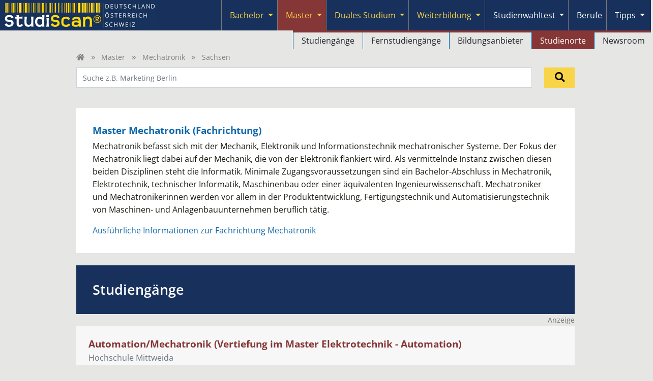

--- FILE ---
content_type: text/html; charset=UTF-8
request_url: https://studieren-studium.com/master/mechatronik/deutschland/sachsen
body_size: 23018
content:
<!DOCTYPE html>
<html lang="de">
<head>
    <meta charset="UTF-8" />
<meta name="viewport" content="width=device-width, initial-scale=1"/>

<link rel="icon" href="/favicon.ico" sizes="any">
<link rel="icon" type="image/png" sizes="32x32" href="/favicon-32x32.png">
<link rel="icon" type="image/png" sizes="16x16" href="/favicon-16x16.png">
<link rel="icon" type="image/svg+xml" href="/favicon.svg" >
<link rel="apple-touch-icon" sizes="180x180" href="/apple-touch-icon.png">
<link rel="manifest" href="/site.webmanifest">




<style>
    /* latin */
    @font-face {
        font-family: 'Open Sans';
        font-style: normal;
        font-weight: 300;
        font-stretch: 100%;
        font-display: swap;
        src: url(/fonts/open_sans.woff2) format('woff2');
        unicode-range: U+0000-00FF, U+0131, U+0152-0153, U+02BB-02BC, U+02C6, U+02DA, U+02DC, U+2000-206F, U+2074, U+20AC, U+2122, U+2191, U+2193, U+2212, U+2215, U+FEFF, U+FFFD;
    }
    @font-face {
        font-family: 'Open Sans';
        font-style: normal;
        font-weight: 400;
        font-stretch: 100%;
        font-display: swap;
        src: url(/fonts/open_sans.woff2) format('woff2');
        unicode-range: U+0000-00FF, U+0131, U+0152-0153, U+02BB-02BC, U+02C6, U+02DA, U+02DC, U+2000-206F, U+2074, U+20AC, U+2122, U+2191, U+2193, U+2212, U+2215, U+FEFF, U+FFFD;
    }
    @font-face {
        font-family: 'Open Sans';
        font-style: normal;
        font-weight: 500;
        font-stretch: 100%;
        font-display: swap;
        src: url(/fonts/open_sans.woff2) format('woff2');
        unicode-range: U+0100-024F, U+0259, U+1E00-1EFF, U+2020, U+20A0-20AB, U+20AD-20CF, U+2113, U+2C60-2C7F, U+A720-A7FF;
    }
    @font-face {
        font-family: 'Open Sans';
        font-style: normal;
        font-weight: 600;
        font-stretch: 100%;
        font-display: swap;
        src: url(/fonts/open_sans.woff2) format('woff2');
        unicode-range: U+0000-00FF, U+0131, U+0152-0153, U+02BB-02BC, U+02C6, U+02DA, U+02DC, U+2000-206F, U+2074, U+20AC, U+2122, U+2191, U+2193, U+2212, U+2215, U+FEFF, U+FFFD;
    }
    @font-face {
        font-family: 'Open Sans';
        font-style: normal;
        font-weight: 700;
        font-stretch: 100%;
        font-display: swap;
        src: url(/fonts/open_sans.woff2) format('woff2');
        unicode-range: U+0000-00FF, U+0131, U+0152-0153, U+02BB-02BC, U+02C6, U+02DA, U+02DC, U+2000-206F, U+2074, U+20AC, U+2122, U+2191, U+2193, U+2212, U+2215, U+FEFF, U+FFFD;
    }


        
</style>





        
    <style>
    :root  {
        --cc-overlay-bg: rgba(4,6,8,.60);
    }
    /*#cc--main #c-bns {*/
    /*    display: flex;*/
    /*    flex-direction: column-reverse;*/
    /*}*/
</style>


<script type="text/javascript">
    var _gaq = _gaq || [];
    _gaq.push(['_setAccount', 'UA-2034375-8']);
    _gaq.push(['_setDomainName', 'studieren-studium.com']);
</script>

    <script type="text/plain" data-cookiecategory="analytics">
                
        (function() {
            var ga = document.createElement('script');
            ga.type = 'text/javascript';
            ga.async = true;
            ga.src = ('https:' == document.location.protocol ? 'https://' : 'http://') + 'stats.g.doubleclick.net/dc.js';
            var s = document.getElementsByTagName('script')[0]; s.parentNode.insertBefore(ga, s);
        })();
    </script>

        <script type="text/plain" data-cookiecategory="analytics">
        (function (w, d, s, l, i) {
            w[l] = w[l] || [];
            w[l].push({
                'gtm.start':
                    new Date().getTime(), event: 'gtm.js'
            });
            var f = d.getElementsByTagName(s)[0],
                j = d.createElement(s), dl = l != 'dataLayer' ? '&l=' + l : '';
            j.async = true;
            j.src =
                'https://www.googletagmanager.com/gtm.js?id=' + i + dl;
            f.parentNode.insertBefore(j, f);
        })(window, document, 'script', 'dataLayer', 'GTM-5GX26BV');
    </script>




     <title>Mechatronik Master Sachsen - 5 Studiengänge</title>
<meta name="description" content="✓ Alle Studiengänge & Hochschulen in Sachsen im Überblick ✓ kostenloser Studienwahltest ► Jetzt informieren!" />
<meta name="robots" content="index, follow" />
<meta property="og:image" content="https://www.studieren-studium.com/images/studieren.png" />
<link rel="canonical" href="https://www.studieren-studium.com/master/mechatronik/deutschland/sachsen"/>
 
                <link rel="stylesheet" href="/build/476.18942c8a.css"><link rel="stylesheet" href="/build/app.694a565a.css">
    
            <script src="/build/runtime.1a17b8d2.js" defer></script><script src="/build/476.e9237de6.js" defer></script><script src="/build/app.18707fe8.js" defer></script>
    
                    <script>
        // Set the options globally to make LazyLoad self-initialize
        window.lazyLoadOptions = {
            // Your custom settings go here
        };
        // Listen to the initialization event
        // and get the instance of LazyLoad
        window.addEventListener(
            "LazyLoad::Initialized",
            function (event) {
                window.lazyLoadInstance = event.detail.instance;
            },
            false
        );
    </script>

            <script async src="/js/lazyload.min.js"></script>

            <script defer src="//adserver.plus.ag/revive/www/delivery/asyncjs.php"></script>

        
    

<!-- Dynamic channel colors -->
<style>

        .text-channel {
        color: var(--bs-master);      }

    .bg-channel {
        background-color: var(--bs-master);
    }

    .bg-channel-light {
        background-color: var(--bs-master-light);
    }

    .hover-channel:hover {
        color: var(--bs-master) !important;
    }

    .textbaustein h2,
    .textbaustein h3,
    .textbaustein h4 {
        color: var(--bs-master);
    }

</style>


    <script>
                _gaq.push(['_trackPageview', '']);
    </script>

</head>


<body >


                    
        






<nav id="header-nav" class="navbar navbar-expand-lg navbar-dark bg-dark p-0" data-controller="header-nav">
    <div class="container-fluid align-items-stretch p-0 ps-1">
        <a href="/" class="navbar-brand p-1 me-1" style="max-width: 80%;">
            <img alt="Studiscan Logo" style="min-height: 48px;" srcset="https://studieren-studium.imgix.net/imagesnew/studiscan_logo.png?auto=compress,format 1x, https://studieren-studium.imgix.net/imagesnew/studiscan_logo_x2a.png?auto=compress,format 2x" width="298" height="52" src="https://studieren-studium.imgix.net/imagesnew/studiscan_logo.png?auto=compress,format" />
        </a>


                                        
                <button class="navbar-toggler border-0 shadow-none" type="button" data-bs-toggle="collapse" data-bs-target="#navbarContent" aria-controls="navbarContent" aria-expanded="false" aria-label="Toggle navigation">
            <span class="navbar-toggler-icon"></span>
        </button>

                <div class="collapse navbar-collapse align-items-stretch" id="navbarContent">
            
                        <ul class="navbar-nav ms-auto mb-2 mb-lg-0 pe-1" data-header-nav-target="navbarUl">

                                                        <li id="bachelor"
                        class="nav-item btn-group position-lg-static flex-wrap flex-lg-nowrap"
                        style=" border-bottom: 1px solid #777777;"
                    >
                                                <a href="/studium"
                           class="btn nav-link d-flex justify-content-start align-items-center ps-3 border-0 fw-normal
                                hover-bg-bachelor text-secondary "
                                                                                                               >
                            Bachelor
                        </a>

                                                
                                                                                                                
                                                                                                                                                                                                                                                            
                                                        <button type="button"
                                    class="btn dropdown-toggle dropdown-toggle-split border-0 px-2
                                        hover-bg-bachelor
                                        text-secondary 
                                        flex-grow-0                                     "
                                    style="margin-left: -0.5rem;"                                      
                                                                        aria-expanded="false"
                                    aria-label="Submenu"
                                    data-header-nav-target="toggleButton"
                                    data-action="click->header-nav#toggle"
                            >
                                <span class="visually-hidden">Toggle Dropdown</span>
                            </button>

                                                        <ul class="dropdown-menu w-100 end-0 text-lg-end mt-0 bg-body p-0
                                        border-dark border-end-0 border-bottom-0 border-start-0
                                        "
                                                                 data-header-nav-target="submenu"
                            >
                                                                    <li class="d-lg-inline-block "
                                                                                style="border-left: 1px solid #0068ac;
                                                margin-right: -.25rem;
                                                border-top: 4px solid var(--bs-bachelor);
                                        "
                                    >
                                                                                                                        <a class="dropdown-item
                                                hover-text-white
                                                
                                                
                                                hover-bg-bachelor
                                                ps-5 ps-lg-3
                                            "
                                                                                            href="/studium"
                                                                                    >
                                            Studiengänge
                                        </a>
                                    </li>
                                                                    <li class="d-lg-inline-block "
                                                                                style="border-left: 1px solid #0068ac;
                                                margin-right: -.25rem;
                                                border-top: 4px solid var(--bs-bachelor);
                                        "
                                    >
                                                                                                                        <a class="dropdown-item
                                                hover-text-white
                                                
                                                
                                                hover-bg-bachelor
                                                ps-5 ps-lg-3
                                            "
                                                                                            href="/bachelor-fernstudium"
                                                                                    >
                                            Fernstudiengänge
                                        </a>
                                    </li>
                                                                    <li class="d-lg-inline-block "
                                                                                style="border-left: 1px solid #0068ac;
                                                margin-right: -.25rem;
                                                border-top: 4px solid var(--bs-bachelor);
                                        "
                                    >
                                                                                                                        <a class="dropdown-item
                                                hover-text-white
                                                
                                                
                                                hover-bg-bachelor
                                                ps-5 ps-lg-3
                                            "
                                                                                            href="/studium/bildungsanbieter"
                                                                                    >
                                            Bildungsanbieter
                                        </a>
                                    </li>
                                                                    <li class="d-lg-inline-block "
                                                                                style="border-left: 1px solid #0068ac;
                                                margin-right: -.25rem;
                                                border-top: 4px solid var(--bs-bachelor);
                                        "
                                    >
                                                                                                                        <a class="dropdown-item
                                                hover-text-white
                                                
                                                
                                                hover-bg-bachelor
                                                ps-5 ps-lg-3
                                            "
                                                                                            href="/studium/studienorte"
                                                                                    >
                                            Studienorte
                                        </a>
                                    </li>
                                                                    <li class="d-lg-inline-block "
                                                                                style="border-left: 1px solid #0068ac;
                                                margin-right: -.25rem;
                                                border-top: 4px solid var(--bs-bachelor);
                                        "
                                    >
                                                                                                                        <a class="dropdown-item
                                                hover-text-white
                                                
                                                
                                                hover-bg-bachelor
                                                ps-5 ps-lg-3
                                            "
                                                                                            href="/studium/aktuelles"
                                                                                    >
                                            Newsroom
                                        </a>
                                    </li>
                                                            </ul>
                                                
                    </li>
                                                        <li id="master"
                        class="nav-item btn-group position-lg-static flex-wrap flex-lg-nowrap"
                        style=" border-bottom: 1px solid #777777;"
                    >
                                                <a href="/master"
                           class="btn nav-link d-flex justify-content-start align-items-center ps-3 border-0 fw-normal
                                hover-bg-master text-secondary active bg-master"
                                                                                                               >
                            Master
                        </a>

                                                
                                                                                                                
                                                                                                                                                                                                                                                            
                                                        <button type="button"
                                    class="btn dropdown-toggle dropdown-toggle-split border-0 px-2
                                        hover-bg-master
                                        text-secondary bg-master
                                        flex-grow-0                                     "
                                    style="margin-left: -0.5rem;"                                      
                                                                        aria-expanded="true"
                                    aria-label="Submenu"
                                    data-header-nav-target="toggleButton"
                                    data-action="click->header-nav#toggle"
                            >
                                <span class="visually-hidden">Toggle Dropdown</span>
                            </button>

                                                        <ul class="dropdown-menu w-100 end-0 text-lg-end mt-0 bg-body p-0
                                        border-dark border-end-0 border-bottom-0 border-start-0
                                        show"
                                                                 data-header-nav-target="submenu"
                            >
                                                                    <li class="d-lg-inline-block "
                                                                                style="border-left: 1px solid #0068ac;
                                                margin-right: -.25rem;
                                                border-top: 4px solid var(--bs-master);
                                        "
                                    >
                                                                                                                        <a class="dropdown-item
                                                hover-text-white
                                                
                                                
                                                hover-bg-master
                                                ps-5 ps-lg-3
                                            "
                                                                                            href="/master"
                                                                                    >
                                            Studiengänge
                                        </a>
                                    </li>
                                                                    <li class="d-lg-inline-block "
                                                                                style="border-left: 1px solid #0068ac;
                                                margin-right: -.25rem;
                                                border-top: 4px solid var(--bs-master);
                                        "
                                    >
                                                                                                                        <a class="dropdown-item
                                                hover-text-white
                                                
                                                
                                                hover-bg-master
                                                ps-5 ps-lg-3
                                            "
                                                                                            href="/master-fernstudium"
                                                                                    >
                                            Fernstudiengänge
                                        </a>
                                    </li>
                                                                    <li class="d-lg-inline-block "
                                                                                style="border-left: 1px solid #0068ac;
                                                margin-right: -.25rem;
                                                border-top: 4px solid var(--bs-master);
                                        "
                                    >
                                                                                                                        <a class="dropdown-item
                                                hover-text-white
                                                
                                                
                                                hover-bg-master
                                                ps-5 ps-lg-3
                                            "
                                                                                            href="/master/bildungsanbieter"
                                                                                    >
                                            Bildungsanbieter
                                        </a>
                                    </li>
                                                                    <li class="d-lg-inline-block "
                                                                                style="border-left: 1px solid #0068ac;
                                                margin-right: -.25rem;
                                                border-top: 4px solid var(--bs-master);
                                        "
                                    >
                                                                                                                        <a class="dropdown-item
                                                hover-text-white
                                                active bg-master
                                                
                                                hover-bg-master
                                                ps-5 ps-lg-3
                                            "
                                                                                            href="/master/studienorte"
                                                                                    >
                                            Studienorte
                                        </a>
                                    </li>
                                                                    <li class="d-lg-inline-block "
                                                                                style="border-left: 1px solid #0068ac;
                                                margin-right: -.25rem;
                                                border-top: 4px solid var(--bs-master);
                                        "
                                    >
                                                                                                                        <a class="dropdown-item
                                                hover-text-white
                                                
                                                
                                                hover-bg-master
                                                ps-5 ps-lg-3
                                            "
                                                                                            href="/master/aktuelles"
                                                                                    >
                                            Newsroom
                                        </a>
                                    </li>
                                                            </ul>
                                                
                    </li>
                                                        <li id="dual"
                        class="nav-item btn-group position-lg-static flex-wrap flex-lg-nowrap"
                        style=" border-bottom: 1px solid #777777;"
                    >
                                                <a href="/duales-studium"
                           class="btn nav-link d-flex justify-content-start align-items-center ps-3 border-0 fw-normal
                                hover-bg-dual text-secondary "
                                                                                                               >
                            Duales Studium
                        </a>

                                                
                                                                                                                
                                                                                                                                                                                                                                                            
                                                        <button type="button"
                                    class="btn dropdown-toggle dropdown-toggle-split border-0 px-2
                                        hover-bg-dual
                                        text-secondary 
                                        flex-grow-0                                     "
                                    style="margin-left: -0.5rem;"                                      
                                                                        aria-expanded="false"
                                    aria-label="Submenu"
                                    data-header-nav-target="toggleButton"
                                    data-action="click->header-nav#toggle"
                            >
                                <span class="visually-hidden">Toggle Dropdown</span>
                            </button>

                                                        <ul class="dropdown-menu w-100 end-0 text-lg-end mt-0 bg-body p-0
                                        border-dark border-end-0 border-bottom-0 border-start-0
                                        "
                                                                 data-header-nav-target="submenu"
                            >
                                                                    <li class="d-lg-inline-block "
                                                                                style="border-left: 1px solid #0068ac;
                                                margin-right: -.25rem;
                                                border-top: 4px solid var(--bs-dual);
                                        "
                                    >
                                                                                                                        <a class="dropdown-item
                                                hover-text-white
                                                
                                                
                                                hover-bg-dual
                                                ps-5 ps-lg-3
                                            "
                                                                                            href="/duales-studium"
                                                                                    >
                                            Duale Studiengänge
                                        </a>
                                    </li>
                                                                    <li class="d-lg-inline-block "
                                                                                style="border-left: 1px solid #0068ac;
                                                margin-right: -.25rem;
                                                border-top: 4px solid var(--bs-dual);
                                        "
                                    >
                                                                                                                        <a class="dropdown-item
                                                hover-text-white
                                                
                                                
                                                hover-bg-dual
                                                ps-5 ps-lg-3
                                            "
                                                                                            href="/duales-studium/bildungsanbieter"
                                                                                    >
                                            Bildungsanbieter
                                        </a>
                                    </li>
                                                                    <li class="d-lg-inline-block "
                                                                                style="border-left: 1px solid #0068ac;
                                                margin-right: -.25rem;
                                                border-top: 4px solid var(--bs-dual);
                                        "
                                    >
                                                                                                                        <a class="dropdown-item
                                                hover-text-white
                                                
                                                
                                                hover-bg-dual
                                                ps-5 ps-lg-3
                                            "
                                                                                            href="/duales-studium/studienorte"
                                                                                    >
                                            Studienorte
                                        </a>
                                    </li>
                                                            </ul>
                                                
                    </li>
                                                        <li id="lehrgang"
                        class="nav-item btn-group position-lg-static flex-wrap flex-lg-nowrap"
                        style=" border-bottom: 1px solid #777777;"
                    >
                                                <a href="/lehrgang"
                           class="btn nav-link d-flex justify-content-start align-items-center ps-3 border-0 fw-normal
                                hover-bg-lehrgang text-secondary "
                                                                                                               >
                            Weiterbildung
                        </a>

                                                
                                                                                                                
                                                                                                                                                                                                                                                            
                                                        <button type="button"
                                    class="btn dropdown-toggle dropdown-toggle-split border-0 px-2
                                        hover-bg-lehrgang
                                        text-secondary 
                                        flex-grow-0                                     "
                                    style="margin-left: -0.5rem;"                                      
                                                                        aria-expanded="false"
                                    aria-label="Submenu"
                                    data-header-nav-target="toggleButton"
                                    data-action="click->header-nav#toggle"
                            >
                                <span class="visually-hidden">Toggle Dropdown</span>
                            </button>

                                                        <ul class="dropdown-menu w-100 end-0 text-lg-end mt-0 bg-body p-0
                                        border-dark border-end-0 border-bottom-0 border-start-0
                                        "
                                                                 data-header-nav-target="submenu"
                            >
                                                                    <li class="d-lg-inline-block "
                                                                                style="border-left: 1px solid #0068ac;
                                                margin-right: -.25rem;
                                                border-top: 4px solid var(--bs-lehrgang);
                                        "
                                    >
                                                                                                                        <a class="dropdown-item
                                                hover-text-white
                                                
                                                
                                                hover-bg-lehrgang
                                                ps-5 ps-lg-3
                                            "
                                                                                            href="/lehrgang"
                                                                                    >
                                            Lehrgänge, Kurse &amp; Seminare
                                        </a>
                                    </li>
                                                                    <li class="d-lg-inline-block "
                                                                                style="border-left: 1px solid #0068ac;
                                                margin-right: -.25rem;
                                                border-top: 4px solid var(--bs-lehrgang);
                                        "
                                    >
                                                                                                                        <a class="dropdown-item
                                                hover-text-white
                                                
                                                
                                                hover-bg-lehrgang
                                                ps-5 ps-lg-3
                                            "
                                                                                            href="/lehrgang/bildungsanbieter"
                                                                                    >
                                            Bildungsanbieter
                                        </a>
                                    </li>
                                                                    <li class="d-lg-inline-block "
                                                                                style="border-left: 1px solid #0068ac;
                                                margin-right: -.25rem;
                                                border-top: 4px solid var(--bs-lehrgang);
                                        "
                                    >
                                                                                                                        <a class="dropdown-item
                                                hover-text-white
                                                
                                                
                                                hover-bg-lehrgang
                                                ps-5 ps-lg-3
                                            "
                                                                                            href="/lehrgang/studienorte"
                                                                                    >
                                            Studienorte
                                        </a>
                                    </li>
                                                                    <li class="d-lg-inline-block "
                                                                                style="border-left: 1px solid #0068ac;
                                                margin-right: -.25rem;
                                                border-top: 4px solid var(--bs-lehrgang);
                                        "
                                    >
                                                                                                                        <a class="dropdown-item
                                                hover-text-white
                                                
                                                
                                                hover-bg-lehrgang
                                                ps-5 ps-lg-3
                                            "
                                                                                            href="/lehrgang/aktuelles"
                                                                                    >
                                            Newsroom
                                        </a>
                                    </li>
                                                            </ul>
                                                
                    </li>
                                                        <li id="studienwahltest"
                        class="nav-item btn-group position-lg-static flex-wrap flex-lg-nowrap"
                        style=" border-bottom: 1px solid #777777;"
                    >
                                                <a href="/studienwahltest"
                           class="btn nav-link d-flex justify-content-start align-items-center ps-3 border-0 fw-normal
                                hover-bg-studienwahltest text-white "
                                                                                                               >
                            Studienwahltest
                        </a>

                                                
                                                                                                                
                                                                                                                                                                                                                                                            
                                                        <button type="button"
                                    class="btn dropdown-toggle dropdown-toggle-split border-0 px-2
                                        hover-bg-studienwahltest
                                        text-white 
                                        flex-grow-0                                     "
                                    style="margin-left: -0.5rem;"                                      
                                                                        aria-expanded="false"
                                    aria-label="Submenu"
                                    data-header-nav-target="toggleButton"
                                    data-action="click->header-nav#toggle"
                            >
                                <span class="visually-hidden">Toggle Dropdown</span>
                            </button>

                                                        <ul class="dropdown-menu w-100 end-0 text-lg-end mt-0 bg-body p-0
                                        border-dark border-end-0 border-bottom-0 border-start-0
                                        "
                                                                 data-header-nav-target="submenu"
                            >
                                                                    <li class="d-lg-inline-block "
                                                                                style="border-left: 1px solid #0068ac;
                                                margin-right: -.25rem;
                                                border-top: 4px solid var(--bs-studienwahltest);
                                        "
                                    >
                                                                                                                        <a class="dropdown-item
                                                hover-text-white
                                                
                                                
                                                hover-bg-studienwahltest
                                                ps-5 ps-lg-3
                                            "
                                                                                            href="/studienwahltest"
                                                                                    >
                                            Übersicht
                                        </a>
                                    </li>
                                                                    <li class="d-lg-inline-block "
                                                                                style="border-left: 1px solid #0068ac;
                                                margin-right: -.25rem;
                                                border-top: 4px solid var(--bs-studienwahltest);
                                        "
                                    >
                                                                                                                        <a class="dropdown-item
                                                hover-text-white
                                                
                                                
                                                hover-bg-studienwahltest
                                                ps-5 ps-lg-3
                                            "
                                                                                            href="/user/login"
                                                                                    >
                                            Login
                                        </a>
                                    </li>
                                                            </ul>
                                                
                    </li>
                                                        <li id="berufe"
                        class="nav-item btn-group position-lg-static flex-wrap flex-lg-nowrap"
                        style=" border-bottom: 1px solid #777777;"
                    >
                                                <a href="/berufe"
                           class="btn nav-link d-flex justify-content-start align-items-center ps-3 border-0 fw-normal
                                hover-bg-berufe text-white "
                                                                                                               >
                            Berufe
                        </a>

                                                                        
                    </li>
                                                        <li id="tipps"
                        class="nav-item btn-group position-lg-static flex-wrap flex-lg-nowrap"
                        style=" border-bottom: 1px solid #777777;"
                    >
                                                <a href="/tipps"
                           class="btn nav-link d-flex justify-content-start align-items-center ps-3 border-0 fw-normal
                                hover-bg-tipps text-white "
                                                                                                               >
                            Tipps
                        </a>

                                                
                                                                                                                
                                                                                                                                                                                                                                                            
                                                        <button type="button"
                                    class="btn dropdown-toggle dropdown-toggle-split border-0 px-2
                                        hover-bg-tipps
                                        text-white 
                                        flex-grow-0                                     "
                                    style="margin-left: -0.5rem;"                                      
                                                                        aria-expanded="false"
                                    aria-label="Submenu"
                                    data-header-nav-target="toggleButton"
                                    data-action="click->header-nav#toggle"
                            >
                                <span class="visually-hidden">Toggle Dropdown</span>
                            </button>

                                                        <ul class="dropdown-menu w-100 end-0 text-lg-end mt-0 bg-body p-0
                                        border-dark border-end-0 border-bottom-0 border-start-0
                                        "
                                                                 data-header-nav-target="submenu"
                            >
                                                                    <li class="d-lg-inline-block "
                                                                                style="border-left: 1px solid #0068ac;
                                                margin-right: -.25rem;
                                                border-top: 4px solid var(--bs-tipps);
                                        "
                                    >
                                                                                                                        <a class="dropdown-item
                                                hover-text-white
                                                
                                                
                                                hover-bg-tipps
                                                ps-5 ps-lg-3
                                            "
                                                                                            href="/tipps"
                                                                                    >
                                            Tipps rund ums Studium
                                        </a>
                                    </li>
                                                                    <li class="d-lg-inline-block "
                                                                                style="border-left: 1px solid #0068ac;
                                                margin-right: -.25rem;
                                                border-top: 4px solid var(--bs-tipps);
                                        "
                                    >
                                                                                                                        <a class="dropdown-item
                                                hover-text-white
                                                
                                                
                                                hover-bg-tipps
                                                ps-5 ps-lg-3
                                            "
                                                                                            href="/bewerbungstipps"
                                                                                    >
                                            Tipps für die Bewerbung an Hochschulen
                                        </a>
                                    </li>
                                                            </ul>
                                                
                    </li>
                
            </ul>
        </div>
    </div>
</nav>


        
    <main class="container">         
                <div data-controller="scroll-position"></div>

            <ul class="breadcrumbs list-unstyled mt-3 mt-lg-0 fs-6 mb-2">
    <li class='d-inline-block'>
                <a href="/" aria-label="Home" class="d-inline-block" style="min-width: 15px; min-height: 16px;">
            <i class="fa fa-home "  aria-hidden="true"></i>
        </a>
    </li>

            <li class="d-inline-block">
                            <a href="/master">Master</a>
                    </li>
            <li class="d-inline-block">
                            <a href="/master/mechatronik">Mechatronik</a>
                    </li>
            <li class="d-inline-block">
                            Sachsen
                    </li>
    </ul>
    

            
    <div class="text-end d-lg-none" style="margin-top: -2.5rem;">
        <button class="btn btn-link position-relative h-100 p-2 text-black" type="button" data-bs-toggle="collapse" data-bs-target="#search-bar" aria-expanded="false" aria-controls="search-bar">
            <i class="fa fa-search fs-4"  aria-hidden="true"></i>
        </button>
    </div>


<form method="get" action="/master/suche" id="search-bar" class="row mb-2 mt-3 mt-lg-0 collapse uncollapse-flex" style="min-height: 3rem;">

        <div class="col-lg position-relative mb-2"
    >
        <input type="text" id="term" name="term" placeholder="Suche z.B. Marketing Berlin" class="w-100 bg-white h-100 fs-6 form-control" data-autocomplete-target="input" />

        
    </div>

    <div class="col-lg-1 mb-2">
        <button type="submit"
                class="btn btn-secondary position-relative h-100 w-100 p-2 text-center"
                aria-label="Suchen"
        >
                            <i class="fa fa-search fs-4"  aria-hidden="true"></i>
        </button>
    </div>

    <div>
        <input type="hidden" id="ni" name="ni" value="1" />
    </div>

</form>



    

                    
         
<div class="white-stripe-hero position-relative overflow-hidden mb-4"
   style="aspect-ratio: 954 / 380"
>
            <div class="d-none d-lg-block bg-cover position-absolute top-0 end-0 bottom-0 start-0"
      style="background-position: right center; background-image: url('https://studieren-studium.imgix.net/uploads/fachbereich2/_ts1662621932_edab885d5733060df6f80758da15e75932d911d3.jpg?auto=compress,format');">
        <address class="position-absolute bottom-0 end-0 m-0 px-2 py-0 text-white img-copyright"
         style="text-shadow: 2px 2px 0 black; font-size: .7rem;">
    Bild: Ridvan / AdobeStock
</address>
    </div>

                    <h1 class="position-absolute start-0 d-flex w-100 p-3 align-items-center text-channel "
          style="height: 96px; top: 92px;"
        >
                                     <span>
    <span class="d-block font-black fw-bolder text-md-nowrap mb-2 mb-md-0
                    ">
                    Mechatronik Master studieren
            </span>
    <a href="#toc_studiengangs" class="d-block text-md-nowrap">
        <span class="fw-bolder">5</span>
        <span class="fw-lighter">
                            Master-Studiengänge in Sachsen
                    </span>
    </a>
</span>
        
        </h1>
    
</div>

    

    <div id="info" class="bg-white container-fluid position-relative p-5 mb-4 pe-for-first-child-h">


                    <h4 class="mt-0 mb-2">Master Mechatronik (Fachrichtung)</h4>
                
    <div class="textbaustein">
        
<div id="textbaustein_fachbereich"
        class=" ">
    
                <!-- STUDIENGANG_TEASER_Master_Mechatronik --><p>Mechatronik befasst sich mit der Mechanik, Elektronik und Informationstechnik mechatronischer Systeme. Der Fokus der Mechatronik liegt dabei auf der Mechanik, die von der Elektronik flankiert wird. Als vermittelnde Instanz zwischen diesen beiden Disziplinen steht die Informatik. Minimale Zugangsvoraussetzungen sind ein Bachelor-Abschluss in Mechatronik, Elektrotechnik, technischer Informatik, Maschinenbau oder einer &auml;quivalenten Ingenieurwissenschaft. Mechatroniker und Mechatronikerinnen werden vor allem in der Produktentwicklung, Fertigungstechnik und Automatisierungstechnik von Maschinen- und Anlagenbauunternehmen beruflich t&auml;tig.</p>
    </div>
    </div>

                <a href="/master/mechatronik/deutschland">
            Ausführliche Informationen zur Fachrichtung Mechatronik
        </a>

                
    
    </div>


            
                    
<div  class="text-center h-100 bg-danger" data-controller="adserver" data-action="click->adserver#qaq">
    <div class="fs-6 text-end d-none text-muted lh-sm" data-adserver-target="anzeige">
        Anzeige
    </div>
    <!-- Revive Adserver Asynchronous JS Tag - Generated with Revive Adserver v4.1.4 -->
    <ins data-revive-zoneid="42" data-revive-id="41824c9c05b3aefe8fe5f856f1d12237"></ins>
</div>
            
<div  class="text-center h-100 bg-danger" data-controller="adserver" data-action="click->adserver#qaq">
    <div class="fs-6 text-end d-none text-muted lh-sm" data-adserver-target="anzeige">
        Anzeige
    </div>
    <!-- Revive Adserver Asynchronous JS Tag - Generated with Revive Adserver v4.1.4 -->
    <ins data-revive-zoneid="43" data-revive-id="41824c9c05b3aefe8fe5f856f1d12237"></ins>
</div>
            

                    <!--
                <div data-controller="frame"
             data-frame-lazy-value="false"
             id="toc_studiengangs"
             data-src="/studiengang/_listContainer?sgf%5Bbereich%5D=master&sgf%5Bfachbereichs%5D%5B0%5D=mechatronik&sgf%5Blaender%5D%5B0%5D=DE&sgf%5Bbundesland%5D=Sachsen"                            class="mb-6"
        ></div>
        -->

        <div id="toc_studiengangs" class="mb-4">
                        




<div id="studiengang-list-container-sgf_fbo"
     class="position-relative"
     data-studiengang-list-target="studiengangListContainer"
        data-controller="studiengang-list" data-studiengang-list-url-value="&#x2F;studiengang&#x2F;_listContainer&#x3F;name&#x3D;sgf_fbo" data-studiengang-list-is-fern-value="false" data-studiengang-list-form-prefix-value="sgf_fbo" data-studiengang-list-count-value="5"
>

        <form name="sgf_fbo" method="get" class="container-fluid m-0 p-0" data-studiengang-list-target="filterForm" data-action="change-&gt;studiengang-list#applyFilter studiengang-list#applyFilter">

        <div class="container-fluid p-5 mb-0 bg-dark text-white">
    <h2 class="mb-0 text-white">
                    Studiengänge
            </h2>
</div>

                <style>
            .debug_fields > * {
                display: inline-block;
                background-color: white;
                margin-right: 1em;
            }
        </style>
        <div class="debug_fields debug d-none" style="opacity: 50%;">
            <fieldset class="mb-3"><legend class="col-form-label">Laender</legend><div id="sgf_fbo_laender"><div class="form-check"><input type="checkbox" id="sgf_fbo_laender_0" name="sgf_fbo[laender][]" aria-label="DE" data-count="5" data-studiengang-list-target="checkboxDE" class="form-check-input" value="DE" checked="checked" />
        <label class="form-check-label" for="sgf_fbo_laender_0"></label></div><div class="form-check"><input type="checkbox" id="sgf_fbo_laender_1" name="sgf_fbo[laender][]" aria-label="AT" data-count="0" data-studiengang-list-target="checkboxAT" data-disabled="data-disabled" class="form-check-input" value="AT" />
        <label class="form-check-label" for="sgf_fbo_laender_1"></label></div><div class="form-check"><input type="checkbox" id="sgf_fbo_laender_2" name="sgf_fbo[laender][]" aria-label="CH" data-count="0" data-studiengang-list-target="checkboxCH" data-disabled="data-disabled" class="form-check-input" value="CH" />
        <label class="form-check-label" for="sgf_fbo_laender_2"></label></div><div class="form-check"><input type="checkbox" id="sgf_fbo_laender_3" name="sgf_fbo[laender][]" aria-label="FERN" data-count="0" data-studiengang-list-target="checkboxFERN" data-disabled="data-disabled" class="form-check-input" value="FERN" />
        <label class="form-check-label" for="sgf_fbo_laender_3"></label></div></div></fieldset><div class="mb-3"><label for="sgf_fbo_bundesland" class="form-label">Bundesland</label><input type="text" id="sgf_fbo_bundesland" name="sgf_fbo[bundesland]" placeholder="Bundesland" class="form-control" value="Sachsen" /></div><div class="mb-3"><label for="sgf_fbo_ort" class="form-label">Ort</label><input type="text" id="sgf_fbo_ort" name="sgf_fbo[ort]" placeholder="Ort" class="form-control" /></div><div class="mb-3"><label for="sgf_fbo_ortOrBundesland" class="form-label">Ort</label><input type="text" id="sgf_fbo_ortOrBundesland" name="sgf_fbo[ortOrBundesland]" placeholder="Wo? (Ort oder Bundesland/Kanton)" class="form-control" /></div><div class="mb-3"><label class="form-label" for="sgf_fbo_studienform">Studienform</label><select id="sgf_fbo_studienform" name="sgf_fbo[studienform]" class="form-select"><option value="">Alle Studienformen</option><option value="studienformBerufsbegleitend" disabled="disabled">berufsbegleitend</option><option value="studienformVollzeit">Vollzeit (5)</option><option value="studienformTeilzeit">Teilzeit (1)</option><option value="studienformDual" disabled="disabled">dual</option><option value="studienformAusbildungsbegleitend" disabled="disabled">ausbildungsbegleitend</option><option value="studienformAusbildungsintegrierend" disabled="disabled">ausbildungsintegrierend</option><option value="studienformBerufsintegrierend" disabled="disabled">berufsintegrierend</option><option value="studienformPraxisintegrierend" disabled="disabled">praxisintegrierend</option></select></div><div class="mb-3"><label class="form-label" for="sgf_fbo_bereich">Channel</label><select id="sgf_fbo_bereich" name="sgf_fbo[bereich]" class="form-select"><option value="">Alle Bereiche</option><option value="studium">Bachelor (8)</option><option value="bachelor-fernstudium" disabled="disabled">Bachelor-Fernstudium</option><option value="master" selected="selected">Master (5)</option><option value="master-fernstudium" disabled="disabled">Master-Fernstudium</option><option value="duales-studium">Duales Studium (2)</option><option value="lehrgang" disabled="disabled">Lehrgang</option><option value="general" class="d-none">Alle Bereiche</option></select></div><div class="mb-3"><div class="form-check"><input type="checkbox" id="sgf_fbo_bereichExact" name="sgf_fbo[bereichExact]" class="form-check-input" value="1" />
        <label class="form-check-label" for="sgf_fbo_bereichExact">Bereich exact</label></div></div><div class="mb-3"><label class="form-label" for="sgf_fbo_fachbereichs">Fachbereichs</label><select id="sgf_fbo_fachbereichs" name="sgf_fbo[fachbereichs][]" class="form-select" multiple="multiple"><option value="abfallwirtschaft">abfallwirtschaft</option><option value="abitur-matura">abitur-matura</option><option value="aegyptologie">aegyptologie</option><option value="agrartechnik">agrartechnik</option><option value="allgemeine-technik-und-naturwissenschaften">allgemeine-technik-und-naturwissenschaften</option><option value="alte-geschichte">alte-geschichte</option><option value="alternativmedizin">alternativmedizin</option><option value="altertumswissenschaften">altertumswissenschaften</option><option value="angewandte-informatik">angewandte-informatik</option><option value="angewandte-mathematik">angewandte-mathematik</option><option value="anglistik-und-amerikanistik-englisch">anglistik-und-amerikanistik-englisch</option><option value="anlagenbau">anlagenbau</option><option value="apparatebau">apparatebau</option><option value="arbeitsrecht">arbeitsrecht</option><option value="archaeologie">archaeologie</option><option value="architektur">architektur</option><option value="architektur-lehrgang">architektur-lehrgang</option><option value="archivwesen">archivwesen</option><option value="astronomie">astronomie</option><option value="astrophysik">astrophysik</option><option value="atomphysik">atomphysik</option><option value="automatisierungstechnik">automatisierungstechnik</option><option value="bank-finanz-rechnungs-und-steuerwesen">bank-finanz-rechnungs-und-steuerwesen</option><option value="bankwesen-versicherung">bankwesen-versicherung</option><option value="bauingenieur">bauingenieur</option><option value="bauingenieurwesen">bauingenieurwesen</option><option value="baustoffe">baustoffe</option><option value="beauty-wellness">beauty-wellness</option><option value="bekleidungstechnik-und-textiltechnik">bekleidungstechnik-und-textiltechnik</option><option value="bergbau-und-rohstoffe">bergbau-und-rohstoffe</option><option value="berufspaedagogik">berufspaedagogik</option><option value="berufsreifepruefung">berufsreifepruefung</option><option value="betriebswirtschaft">betriebswirtschaft</option><option value="bewerbung-karriere">bewerbung-karriere</option><option value="bibliothekswesen">bibliothekswesen</option><option value="bildende-kunst">bildende-kunst</option><option value="bildhauerei">bildhauerei</option><option value="bildungsforschung">bildungsforschung</option><option value="biochemie">biochemie</option><option value="bioingenieurwesen">bioingenieurwesen</option><option value="biologie">biologie</option><option value="biomathematik">biomathematik</option><option value="biomedizin">biomedizin</option><option value="biotechnologie">biotechnologie</option><option value="botanik">botanik</option><option value="buchwissenschaft">buchwissenschaft</option><option value="buehnenbild">buehnenbild</option><option value="bueromanagement">bueromanagement</option><option value="business-management">business-management</option><option value="bwl-betriebswirtschaftslehre">bwl-betriebswirtschaftslehre</option><option value="chemie">chemie</option><option value="chemieingenieurwesen">chemieingenieurwesen</option><option value="coaching-beratung">coaching-beratung</option><option value="computer-software-weitere">computer-software-weitere</option><option value="computerfuehrerschein-ecdl">computerfuehrerschein-ecdl</option><option value="computerlinguistik">computerlinguistik</option><option value="cyber-security">cyber-security</option><option value="darstellendes-spiel">darstellendes-spiel</option><option value="data-science">data-science</option><option value="design">design</option><option value="design-grafik">design-grafik</option><option value="deutsch">deutsch</option><option value="didaktik">didaktik</option><option value="digital-business-management">digital-business-management</option><option value="digitale-medien">digitale-medien</option><option value="digitale-medien-digital-media">digitale-medien-digital-media</option><option value="dokumentationswesen">dokumentationswesen</option><option value="dramaturgie">dramaturgie</option><option value="druck-und-medientechnik">druck-und-medientechnik</option><option value="e-commerce">e-commerce</option><option value="eisenbahnwesen">eisenbahnwesen</option><option value="elektronik">elektronik</option><option value="elektronik-elektrotechnik">elektronik-elektrotechnik</option><option value="elektrotechnik-und-informationstechnik">elektrotechnik-und-informationstechnik</option><option value="energietechnik">energietechnik</option><option value="englisch">englisch</option><option value="entrepreneurship-und-innovationsmanagement">entrepreneurship-und-innovationsmanagement</option><option value="entsorgung">entsorgung</option><option value="ergotherapie">ergotherapie</option><option value="ernaehrung">ernaehrung</option><option value="ernaehrungswissenschaften">ernaehrungswissenschaften</option><option value="erwachsenenbildung">erwachsenenbildung</option><option value="erziehungswissenschaften">erziehungswissenschaften</option><option value="ethik">ethik</option><option value="ethnologie-kultur-und-sozialanthropologie">ethnologie-kultur-und-sozialanthropologie</option><option value="europaeische-ethnologie">europaeische-ethnologie</option><option value="event-und-kulturmanagement">event-und-kulturmanagement</option><option value="experimentalphysik">experimentalphysik</option><option value="fachdidaktik">fachdidaktik</option><option value="fachhochschulreife">fachhochschulreife</option><option value="fahrzeugbau">fahrzeugbau</option><option value="fahrzeugtechnik">fahrzeugtechnik</option><option value="fahrzeugtechnik-lehrgang">fahrzeugtechnik-lehrgang</option><option value="feinwerktechnik-und-mikrotechnik">feinwerktechnik-und-mikrotechnik</option><option value="festkoerperphysik">festkoerperphysik</option><option value="film">film</option><option value="film-und-fernsehen">film-und-fernsehen</option><option value="finanzmanagement">finanzmanagement</option><option value="finanzwesen">finanzwesen</option><option value="forsttechnik">forsttechnik</option><option value="forstwirtschaft">forstwirtschaft</option><option value="forstwissenschaft">forstwissenschaft</option><option value="fotografie">fotografie</option><option value="fotografie-lehrgang">fotografie-lehrgang</option><option value="franzoesisch">franzoesisch</option><option value="frauen-und-geschlechterforschung-gender-studies">frauen-und-geschlechterforschung-gender-studies</option><option value="fremdsprachenunterricht">fremdsprachenunterricht</option><option value="game-design">game-design</option><option value="gartenbau">gartenbau</option><option value="gartenbau-landschaftsbau">gartenbau-landschaftsbau</option><option value="gebaeudetechnik">gebaeudetechnik</option><option value="gemueseanbau">gemueseanbau</option><option value="genetik">genetik</option><option value="geobotanik">geobotanik</option><option value="geographie">geographie</option><option value="geoinformatik">geoinformatik</option><option value="geologie">geologie</option><option value="geooekologie">geooekologie</option><option value="geophysik">geophysik</option><option value="geotechnik">geotechnik</option><option value="geowissenschaften">geowissenschaften</option><option value="germanistik-deutsch">germanistik-deutsch</option><option value="gesang-und-instrumentalmusik">gesang-und-instrumentalmusik</option><option value="geschichte">geschichte</option><option value="geschichtswissenschaften">geschichtswissenschaften</option><option value="gestaltung">gestaltung</option><option value="gesundheit">gesundheit</option><option value="gesundheitsmanagement-und-sozialmanagement">gesundheitsmanagement-und-sozialmanagement</option><option value="gesundheitspaedagogik">gesundheitspaedagogik</option><option value="gesundheitswissenschaften">gesundheitswissenschaften</option><option value="getraenketechnologie">getraenketechnologie</option><option value="giessereitechnik">giessereitechnik</option><option value="haupt-und-realschulabschluss">haupt-und-realschulabschluss</option><option value="haushaltswissenschaften">haushaltswissenschaften</option><option value="hebamme">hebamme</option><option value="heilpaedagogik">heilpaedagogik</option><option value="hochbau">hochbau</option><option value="holzbau">holzbau</option><option value="holztechnik">holztechnik</option><option value="holzwirtschaft">holzwirtschaft</option><option value="immobilien">immobilien</option><option value="immobilienmanagement-mit-facilitymanagement">immobilienmanagement-mit-facilitymanagement</option><option value="industriedesign-und-produktdesign">industriedesign-und-produktdesign</option><option value="informatik">informatik</option><option value="informatik-lehrgang">informatik-lehrgang</option><option value="informationsverarbeitung">informationsverarbeitung</option><option value="informationswesen">informationswesen</option><option value="ingenieurinformatik">ingenieurinformatik</option><option value="innenarchitektur">innenarchitektur</option><option value="internationales-business-management">internationales-business-management</option><option value="internationales-recht">internationales-recht</option><option value="it-und-netzwerk">it-und-netzwerk</option><option value="italienisch">italienisch</option><option value="journalismus">journalismus</option><option value="journalismus-lehrgang">journalismus-lehrgang</option><option value="juedische-studien-judaistik">juedische-studien-judaistik</option><option value="kartographie">kartographie</option><option value="keramik">keramik</option><option value="kernphysik">kernphysik</option><option value="kirchenmusik">kirchenmusik</option><option value="klassische-philologie">klassische-philologie</option><option value="klimatologie">klimatologie</option><option value="kommunikation">kommunikation</option><option value="kommunikationsdesign">kommunikationsdesign</option><option value="kommunikationstechnik">kommunikationstechnik</option><option value="kommunikationstechnik-lehrgang">kommunikationstechnik-lehrgang</option><option value="kommunikationswissenschaften">kommunikationswissenschaften</option><option value="komposition-und-dirigieren">komposition-und-dirigieren</option><option value="kreatives-schreiben">kreatives-schreiben</option><option value="kreativitaet-kunst-weitere">kreativitaet-kunst-weitere</option><option value="kristallographie">kristallographie</option><option value="kultur-religion">kultur-religion</option><option value="kulturanthropologie">kulturanthropologie</option><option value="kulturgeschichte">kulturgeschichte</option><option value="kulturwissenschaft">kulturwissenschaft</option><option value="kunst">kunst</option><option value="kunstgeschichte">kunstgeschichte</option><option value="kunsthandwerk">kunsthandwerk</option><option value="kunststofftechnik">kunststofftechnik</option><option value="kunstwissenschaft">kunstwissenschaft</option><option value="landbau">landbau</option><option value="landschaftsarchitektur">landschaftsarchitektur</option><option value="landwirtschaft-und-agrarwirtschaft">landwirtschaft-und-agrarwirtschaft</option><option value="lebensmittelchemie">lebensmittelchemie</option><option value="lebensmitteltechnologie">lebensmitteltechnologie</option><option value="lehramt-in-der-schweiz">lehramt-in-der-schweiz</option><option value="lehramt-in-deutschland">lehramt-in-deutschland</option><option value="lehramt-in-oesterreich">lehramt-in-oesterreich</option><option value="lehrgang-mode">lehrgang-mode</option><option value="limnologie">limnologie</option><option value="linguistik">linguistik</option><option value="literaturwissenschaft">literaturwissenschaft</option><option value="logik">logik</option><option value="logistik">logistik</option><option value="logistik-supply-chain-management">logistik-supply-chain-management</option><option value="logopaedie">logopaedie</option><option value="lokale-geschichte">lokale-geschichte</option><option value="luft-und-raumfahrttechnik">luft-und-raumfahrttechnik</option><option value="luft-und-raumfahrttechnik-lehrgang">luft-und-raumfahrttechnik-lehrgang</option><option value="malerei">malerei</option><option value="management-lehrgang">management-lehrgang</option><option value="marketing">marketing</option><option value="marketing-pr">marketing-pr</option><option value="markscheidewesen">markscheidewesen</option><option value="maschinenbau">maschinenbau</option><option value="maschinenelemente">maschinenelemente</option><option value="maschinentechnik">maschinentechnik</option><option value="material-und-werkstoffpruefung">material-und-werkstoffpruefung</option><option value="materialwissenschaften-und-werkstofftechnik">materialwissenschaften-und-werkstofftechnik</option><option value="mathematik">mathematik</option><option value="mathematik-statistik">mathematik-statistik</option><option value="mechanik">mechanik</option><option value="mechatronik" selected="selected">mechatronik</option><option value="mechatronik-lehrgang">mechatronik-lehrgang</option><option value="medien-kommunikations-und-informationsmanagement">medien-kommunikations-und-informationsmanagement</option><option value="medien-weitere">medien-weitere</option><option value="mediendesign">mediendesign</option><option value="mediendesign-lehrgang">mediendesign-lehrgang</option><option value="medieninformatik">medieninformatik</option><option value="medienkunst">medienkunst</option><option value="medienwissenschaften">medienwissenschaften</option><option value="medizin">medizin</option><option value="medizin-gesundheit-soziales-weitere">medizin-gesundheit-soziales-weitere</option><option value="medizin-lehrgang">medizin-lehrgang</option><option value="medizinische-informatik">medizinische-informatik</option><option value="medizinpaedagogik">medizinpaedagogik</option><option value="medizintechnik">medizintechnik</option><option value="medizintechnik-als-lehrgang">medizintechnik-als-lehrgang</option><option value="meeresbiologie">meeresbiologie</option><option value="meerestechnik">meerestechnik</option><option value="messtechnik">messtechnik</option><option value="metall">metall</option><option value="metallkunde">metallkunde</option><option value="metallurgie-eisenhuettenwesen">metallurgie-eisenhuettenwesen</option><option value="meteorologie">meteorologie</option><option value="microsoft-excel">microsoft-excel</option><option value="microsoft-power-point">microsoft-power-point</option><option value="microsoft-word">microsoft-word</option><option value="mikrobiologie">mikrobiologie</option><option value="mikroelektronik">mikroelektronik</option><option value="mineralogie">mineralogie</option><option value="mittelalter-geschichte">mittelalter-geschichte</option><option value="mode-und-modedesign">mode-und-modedesign</option><option value="multimedia">multimedia</option><option value="museumswissenschaft">museumswissenschaft</option><option value="musik">musik</option><option value="musikgeschichte">musikgeschichte</option><option value="musikwissenschaft">musikwissenschaft</option><option value="nachhaltigkeit">nachhaltigkeit</option><option value="nachrichtentechnik">nachrichtentechnik</option><option value="nanowissenschaften">nanowissenschaften</option><option value="nanowissenschaften-und-nanotechnologie">nanowissenschaften-und-nanotechnologie</option><option value="natur-weitere">natur-weitere</option><option value="naturwissenschaften">naturwissenschaften</option><option value="nautik">nautik</option><option value="neuere-geschichte-bis-ca-1800">neuere-geschichte-bis-ca-1800</option><option value="neueste-geschichte">neueste-geschichte</option><option value="obstanbau">obstanbau</option><option value="oeffentliches-gesundheitswesen">oeffentliches-gesundheitswesen</option><option value="oeffentliches-gesundheitswesen-public-health">oeffentliches-gesundheitswesen-public-health</option><option value="oeffentliches-recht">oeffentliches-recht</option><option value="oekologie">oekologie</option><option value="oekonomie">oekonomie</option><option value="optik">optik</option><option value="optische-technologien">optische-technologien</option><option value="organische-chemie">organische-chemie</option><option value="ozeanographie">ozeanographie</option><option value="paedagogik">paedagogik</option><option value="paedagogik-lehrgang">paedagogik-lehrgang</option><option value="palaeontologie">palaeontologie</option><option value="papiertechnik">papiertechnik</option><option value="persoenlichkeitsbildung">persoenlichkeitsbildung</option><option value="persoenlichkeitsbildung-weitere">persoenlichkeitsbildung-weitere</option><option value="personalmanagement">personalmanagement</option><option value="personalwesen">personalwesen</option><option value="petrologie">petrologie</option><option value="pflanzen">pflanzen</option><option value="pflanzenanbau">pflanzenanbau</option><option value="pflanzenschutz">pflanzenschutz</option><option value="pflege">pflege</option><option value="pflegewissenschaften">pflegewissenschaften</option><option value="pharmatechnik">pharmatechnik</option><option value="pharmazie">pharmazie</option><option value="pharmazie-lehrgang">pharmazie-lehrgang</option><option value="philosophie">philosophie</option><option value="phonetik">phonetik</option><option value="photogrammetrie">photogrammetrie</option><option value="physik">physik</option><option value="physikalische-chemie">physikalische-chemie</option><option value="physikalische-technik">physikalische-technik</option><option value="physiotherapie">physiotherapie</option><option value="plasmaphysik">plasmaphysik</option><option value="politik">politik</option><option value="politikwissenschaft-politologie">politikwissenschaft-politologie</option><option value="produktdesign">produktdesign</option><option value="produktionstechnik">produktionstechnik</option><option value="programmieren">programmieren</option><option value="psychologie">psychologie</option><option value="psychologie-lehrgang">psychologie-lehrgang</option><option value="public-management">public-management</option><option value="publizistik">publizistik</option><option value="raumgestaltung">raumgestaltung</option><option value="raumplanung">raumplanung</option><option value="rechnungswesen-controlling-buchhaltung">rechnungswesen-controlling-buchhaltung</option><option value="recht">recht</option><option value="rechtswissenschaften-jura">rechtswissenschaften-jura</option><option value="regelungs-und-steuerungstechnik">regelungs-und-steuerungstechnik</option><option value="regie">regie</option><option value="regionalplanung">regionalplanung</option><option value="regionalwissenschaften">regionalwissenschaften</option><option value="rehabilitation">rehabilitation</option><option value="religionspaedagogik">religionspaedagogik</option><option value="religionswissenschaft">religionswissenschaft</option><option value="restaurierung-konservierung">restaurierung-konservierung</option><option value="rhetorik">rhetorik</option><option value="rhetorik-lehrgang">rhetorik-lehrgang</option><option value="romanistik">romanistik</option><option value="russisch">russisch</option><option value="schiffsbetriebstechnik">schiffsbetriebstechnik</option><option value="schiffstechnik">schiffstechnik</option><option value="schulabschluesse-allgemeinbildung-weitere">schulabschluesse-allgemeinbildung-weitere</option><option value="seeverkehr">seeverkehr</option><option value="sicherheitstechnik">sicherheitstechnik</option><option value="sicherheitswirtschaft">sicherheitswirtschaft</option><option value="slawistik">slawistik</option><option value="social-media">social-media</option><option value="software-engineering">software-engineering</option><option value="softwareanwendung">softwareanwendung</option><option value="sonderpaedagogik">sonderpaedagogik</option><option value="sozialarbeit">sozialarbeit</option><option value="soziales">soziales</option><option value="sozialpaedagogik">sozialpaedagogik</option><option value="sozialwesen">sozialwesen</option><option value="sozialwissenschaften">sozialwissenschaften</option><option value="soziologie">soziologie</option><option value="spanisch">spanisch</option><option value="sport">sport</option><option value="sport-fitness">sport-fitness</option><option value="sprach-und-sprechwissenschaften">sprach-und-sprechwissenschaften</option><option value="sprachen-weitere">sprachen-weitere</option><option value="staedtebau-und-stadtplanung">staedtebau-und-stadtplanung</option><option value="statistik">statistik</option><option value="steuerrecht">steuerrecht</option><option value="steuerwesen">steuerwesen</option><option value="strafrecht">strafrecht</option><option value="strassenbau">strassenbau</option><option value="tagebau">tagebau</option><option value="tanz">tanz</option><option value="technik-weitere">technik-weitere</option><option value="technische-gebaeudeausruestung">technische-gebaeudeausruestung</option><option value="technische-informatik-und-ingenieurinformatik">technische-informatik-und-ingenieurinformatik</option><option value="technisches-gesundheitswesen">technisches-gesundheitswesen</option><option value="technisches-management">technisches-management</option><option value="technomathematik">technomathematik</option><option value="textilchemie">textilchemie</option><option value="textildesign">textildesign</option><option value="theaterwissenschaft">theaterwissenschaft</option><option value="theologie">theologie</option><option value="theoretische-informatik">theoretische-informatik</option><option value="theoretische-physik">theoretische-physik</option><option value="therapien">therapien</option><option value="therapien-rehabilitation">therapien-rehabilitation</option><option value="tiefbau">tiefbau</option><option value="tiere">tiere</option><option value="tiermedizin-lehrgang">tiermedizin-lehrgang</option><option value="tiermedizin-veterinaermedizin">tiermedizin-veterinaermedizin</option><option value="tourismus">tourismus</option><option value="tourismus-gastronomie">tourismus-gastronomie</option><option value="transportwesen">transportwesen</option><option value="tropenlandwirtschaft">tropenlandwirtschaft</option><option value="tuerkisch">tuerkisch</option><option value="uebersetzen-und-dolmetschen">uebersetzen-und-dolmetschen</option><option value="umwelt-oekologie">umwelt-oekologie</option><option value="umweltschutz">umweltschutz</option><option value="umwelttechnik">umwelttechnik</option><option value="umwelttechnik-lehrgang">umwelttechnik-lehrgang</option><option value="verfahrenstechnik">verfahrenstechnik</option><option value="verfassungsrecht">verfassungsrecht</option><option value="verkehrstechnik">verkehrstechnik</option><option value="verkehrswesen">verkehrswesen</option><option value="vermessungswesen-geodaesie">vermessungswesen-geodaesie</option><option value="versorgungstechnik">versorgungstechnik</option><option value="vertrieb-handel">vertrieb-handel</option><option value="verwaltung-oeffentlicher-sektor">verwaltung-oeffentlicher-sektor</option><option value="verwaltungsrecht">verwaltungsrecht</option><option value="viehwirtschaft">viehwirtschaft</option><option value="volkskunde">volkskunde</option><option value="vorgeschichte">vorgeschichte</option><option value="vwl-volkswirtschaftslehre">vwl-volkswirtschaftslehre</option><option value="waldwirtschaft">waldwirtschaft</option><option value="wasserbau">wasserbau</option><option value="weinbau">weinbau</option><option value="weitere-interdisziplinaere-wirtschaftswissenschaften">weitere-interdisziplinaere-wirtschaftswissenschaften</option><option value="weitere-philologien">weitere-philologien</option><option value="werkstoffinformatik">werkstoffinformatik</option><option value="werkstofftechnik">werkstofftechnik</option><option value="werkzeugmaschinen">werkzeugmaschinen</option><option value="wirtschaft-recht-verwaltung-weitere">wirtschaft-recht-verwaltung-weitere</option><option value="wirtschafts-und-sozialgeschichte">wirtschafts-und-sozialgeschichte</option><option value="wirtschaftsinformatik">wirtschaftsinformatik</option><option value="wirtschaftsingenieurwesen">wirtschaftsingenieurwesen</option><option value="wirtschaftsmathematik">wirtschaftsmathematik</option><option value="wirtschaftspaedagogik">wirtschaftspaedagogik</option><option value="wirtschaftspsychologie">wirtschaftspsychologie</option><option value="wirtschaftsrecht">wirtschaftsrecht</option><option value="wirtschaftswissenschaften">wirtschaftswissenschaften</option><option value="zahnmedizin">zahnmedizin</option><option value="zeichnen-malen">zeichnen-malen</option><option value="zivilrecht">zivilrecht</option><option value="zoologie">zoologie</option></select></div><div class="mb-3"><label for="sgf_fbo_fernPraesenz" class="form-label">Fern praesenz</label><input type="text" id="sgf_fbo_fernPraesenz" name="sgf_fbo[fernPraesenz]" style="width: 240px !important; padding: 0 !important; font-size: .8rem !important;" class="form-control" value="praesenz+fernPremium" /></div><div class="mb-3"><label for="sgf_fbo_limit" class="form-label">Limit</label><input type="number" id="sgf_fbo_limit" name="sgf_fbo[limit]" style="width: 40px !important; padding: 0 !important; font-size: .8rem !important;" class="input-limit form-control" value="10" /></div><div class="mb-3"><label for="sgf_fbo_searchWord" class="form-label">Search word</label><input type="text" id="sgf_fbo_searchWord" name="sgf_fbo[searchWord]" style="width: 240px !important; padding: 0 !important; font-size: .8rem !important;" class="form-control" /></div><div class="mb-3"><label for="sgf_fbo_search" class="form-label">Search</label><input type="text" id="sgf_fbo_search" name="sgf_fbo[search]" style="width: 240px !important; padding: 0 !important; font-size: .8rem !important;" class="form-control" /></div><div class="mb-3"><label for="sgf_fbo_keywords" class="form-label">Keywords</label><input type="text" id="sgf_fbo_keywords" name="sgf_fbo[keywords]" style="width: 240px !important; padding: 0 !important; font-size: .8rem !important;" class="form-control" /></div><div class="mb-3"><div class="form-check"><input type="checkbox" id="sgf_fbo_includeVirtualCampus" name="sgf_fbo[includeVirtualCampus]" class="form-check-input" value="1" />
        <label class="form-check-label" for="sgf_fbo_includeVirtualCampus">Include virtual campus</label></div></div><div class="mb-3"><div class="form-check"><input type="checkbox" id="sgf_fbo_ignoreLocationWithVirtualCampus" name="sgf_fbo[ignoreLocationWithVirtualCampus]" class="form-check-input" value="1" />
        <label class="form-check-label" for="sgf_fbo_ignoreLocationWithVirtualCampus">Ignore location with virtual campus</label></div></div><div class="mb-3"><label for="sgf_fbo_provider" class="form-label">Provider</label><input type="text" id="sgf_fbo_provider" name="sgf_fbo[provider]" style="width: 240px !important; padding: 0 !important; font-size: .8rem !important;" class="form-control" /></div><div class="mb-3"><label for="sgf_fbo_orderBy" class="form-label">Order by</label><input type="text" id="sgf_fbo_orderBy" name="sgf_fbo[orderBy]" style="width: 80px !important; padding: 0 !important; font-size: .8rem !important;" class="form-control" value="studiengang.status DESC, studiengang.name, hochschule.name" /></div>
        </div>

        </form>

    <div class="text-end fs-6 text-black-50">
        Anzeige
    </div>

        <div class="modal fade" id="studiengang-list-modal" tabindex="-1" aria-hidden="true">
        <div class="modal-dialog">
            <div class="modal-content">
                <div class="modal-header py-2" style="background-color: rgb(233, 233, 233);">
                    <div class="modal-title font-weight-bold">Informationsmaterial anfordern</div>
                    <button type="button" class="btn-close px-2 py-0 m-0 border-1 border-grey" data-bs-dismiss="modal" aria-label="Schließen">
                        <i class="fas fa-times "  aria-hidden="true"></i>
                    </button>
                </div>
                <div class="modal-body" data-studiengang-list-target="modalBody">
                    ...
                </div>
            </div>
        </div>
    </div>


    
    <div data-studiengang-list-target="studiengangList"          class="container-fluid"     >
        



<style>
    @media (max-width:767px) {
        ._studiengang_list .logo {
            height: 50px;
        }
    }
</style>

<div class="_studiengang_list">

        
    
        <div class="row mb-2 position-relative cursor-pointer"
             data-action="click->studiengang-list#clickStudiengang"
                          data-studiengang-list-link-param="/master/studiengang/101647?rel=nofollow"
        > 
                        
                        <div class="col-md bg-light p-4">                 <h3 class="m-0 mb-1 fs-4">                                                             

                    <a href="/master/studiengang/101647"  class="text-master" rel="nofollow">Automation/Mechatronik (Vertiefung im Master Elektrotechnik - Automation)</a>

                </h3>
                <p class="text-muted">Hochschule Mittweida</p>

                <div>
                    Master of Science |
                    4 Semester
                    (Vollzeit)
                                    </div>

                                <div>
                                                                                                                                                                            <div class="position-relative">
                                        <img class="opacity-75 lazy" alt="DE" width="23" height="17" data-src="https://studieren-studium.imgix.net/imagesnew/flags/DE.svg?auto=compress,format" src="/imagesnew/spinner.svg" />
                                        &nbsp;

                                                                                                                                                                                                            
                                        
                                                                                                                            Mittweida
                                                                        </div>
                                                                                                                                                                                
                                        
                                                        </div>

            </div>

            
        </div>
    
        <div class="row mb-2 position-relative cursor-pointer"
             data-action="click->studiengang-list#clickStudiengang"
                          data-studiengang-list-link-param="/master/studiengang/101885?rel=nofollow"
        > 
                        
                        <div class="col-md bg-light p-4">                 <h3 class="m-0 mb-1 fs-4">                                                             

                    <a href="/master/studiengang/101885"  class="text-master" rel="nofollow">Mechatronik</a>

                </h3>
                <p class="text-muted">Hochschule Zittau/Görlitz</p>

                <div>
                    Master of Engineering |
                    3 Semester
                    (Vollzeit)
                                    </div>

                                <div>
                                                                                                                                                                            <div class="position-relative">
                                        <img class="opacity-75 lazy" alt="DE" width="23" height="17" data-src="https://studieren-studium.imgix.net/imagesnew/flags/DE.svg?auto=compress,format" src="/imagesnew/spinner.svg" />
                                        &nbsp;

                                                                                                                                                                                                            
                                        
                                                                                                                            Zittau
                                                                        </div>
                                                                                                                                                                                
                                        
                                                        </div>

            </div>

            
        </div>
    
        <div class="row mb-2 position-relative cursor-pointer"
             data-action="click->studiengang-list#clickStudiengang"
                          data-studiengang-list-link-param="/master/studiengang/132706?rel=nofollow"
        > 
                        
                        <div class="col-md bg-light p-4">                 <h3 class="m-0 mb-1 fs-4">                                                             

                    <a href="/master/studiengang/132706"  class="text-master" rel="nofollow">Mechatronik</a>

                </h3>
                <p class="text-muted">Westsächsische Hochschule Zwickau</p>

                <div>
                    Master of Engineering |
                    1,5 Jahre
                    (Vollzeit, Teilzeit)
                                    </div>

                                <div>
                                                                                                                                                                            <div class="position-relative">
                                        <img class="opacity-75 lazy" alt="DE" width="23" height="17" data-src="https://studieren-studium.imgix.net/imagesnew/flags/DE.svg?auto=compress,format" src="/imagesnew/spinner.svg" />
                                        &nbsp;

                                                                                                                                                                                                            
                                        
                                                                                                                            Zwickau
                                                                        </div>
                                                                                                                                                                                
                                        
                                                        </div>

            </div>

            
        </div>
    
        <div class="row mb-2 position-relative cursor-pointer"
             data-action="click->studiengang-list#clickStudiengang"
                          data-studiengang-list-link-param="/master/studiengang/111666?rel=nofollow"
        > 
                        
                        <div class="col-md bg-light p-4">                 <h3 class="m-0 mb-1 fs-4">                                                             

                    <a href="/master/studiengang/111666"  class="text-master" rel="nofollow">Mechatronik und Produktionsautomatisierung</a>

                </h3>
                <p class="text-muted">Technische Universität Chemnitz</p>

                <div>
                    Master of Science |
                    4 Semester
                    (Vollzeit)
                                    </div>

                                <div>
                                                                                                                                                                            <div class="position-relative">
                                        <img class="opacity-75 lazy" alt="DE" width="23" height="17" data-src="https://studieren-studium.imgix.net/imagesnew/flags/DE.svg?auto=compress,format" src="/imagesnew/spinner.svg" />
                                        &nbsp;

                                                                                                                                                                                                            
                                        
                                                                                                                            Chemnitz
                                                                        </div>
                                                                                                                                                                                
                                        
                                                        </div>

            </div>

            
        </div>
    
        <div class="row mb-2 position-relative cursor-pointer"
             data-action="click->studiengang-list#clickStudiengang"
                          data-studiengang-list-link-param="/master/studiengang/101645?rel=nofollow"
        > 
                        
                        <div class="col-md bg-light p-4">                 <h3 class="m-0 mb-1 fs-4">                                                             

                    <a href="/master/studiengang/101645"  class="text-master" rel="nofollow">Vernetzte Intelligente Systeme (Vertiefung im Master Elektrotechnik - Automation)</a>

                </h3>
                <p class="text-muted">Hochschule Mittweida</p>

                <div>
                    Master of Science |
                    4 Semester
                    (Vollzeit)
                                    </div>

                                <div>
                                                                                                                                                                            <div class="position-relative">
                                        <img class="opacity-75 lazy" alt="DE" width="23" height="17" data-src="https://studieren-studium.imgix.net/imagesnew/flags/DE.svg?auto=compress,format" src="/imagesnew/spinner.svg" />
                                        &nbsp;

                                                                                                                                                                                                            
                                        
                                                                                                                            Mittweida
                                                                        </div>
                                                                                                                                                                                
                                        
                                                        </div>

            </div>

            
        </div>
    </div>
    </div>

            

</div>

        </div>
    

            
                    
<div  class="text-center h-100 bg-danger" data-controller="adserver" data-action="click->adserver#qaq">
    <div class="fs-6 text-end d-none text-muted lh-sm" data-adserver-target="anzeige">
        Anzeige
    </div>
    <!-- Revive Adserver Asynchronous JS Tag - Generated with Revive Adserver v4.1.4 -->
    <ins data-revive-zoneid="42" data-revive-id="41824c9c05b3aefe8fe5f856f1d12237"></ins>
</div>
            
<div  class="text-center h-100 bg-danger" data-controller="adserver" data-action="click->adserver#qaq">
    <div class="fs-6 text-end d-none text-muted lh-sm" data-adserver-target="anzeige">
        Anzeige
    </div>
    <!-- Revive Adserver Asynchronous JS Tag - Generated with Revive Adserver v4.1.4 -->
    <ins data-revive-zoneid="43" data-revive-id="41824c9c05b3aefe8fe5f856f1d12237"></ins>
</div>
            
                    <!--
                <div data-controller="frame"
             data-frame-lazy-value="false"
             id="toc_studiengangs_fern"
             data-src="/studiengang/_listContainerFern?sgff%5Bbereich%5D=master&sgff%5Bfachbereichs%5D%5B0%5D=mechatronik&sgff%5BfernPraesenz%5D=fernPremium%2Bvirtuell&sgff%5BignoreLocationWithVirtualCampus%5D=1&sgff%5BorderBy%5D=studiengang.status+DESC%2C+hasVirtuellText+DESC%2C+studiengang.name%2C+hochschule.name"                               class="mb-6"
        ></div>
        -->
        <div id="toc_studiengangs_fern" class="mb-4">
            




<div id="studiengang-list-container-sgf_fbof"
     class="position-relative"
     data-studiengang-list-target="studiengangListContainer"
        data-controller="studiengang-list" data-studiengang-list-url-value="&#x2F;studiengang&#x2F;_listContainer&#x3F;name&#x3D;sgf_fbof" data-studiengang-list-is-fern-value="false" data-studiengang-list-form-prefix-value="sgf_fbof" data-studiengang-list-count-value="2"
>

        <form name="sgf_fbof" method="get" class="container-fluid m-0 p-0" data-studiengang-list-target="filterForm" data-action="change-&gt;studiengang-list#applyFilter studiengang-list#applyFilter">

        <div class="container-fluid p-5 mb-0 bg-dark text-white">
            <h2 class="mb-0 text-white">
            Fernstudiengänge und studieren am virtuellen Campus
        </h2>
    </div>

                <style>
            .debug_fields > * {
                display: inline-block;
                background-color: white;
                margin-right: 1em;
            }
        </style>
        <div class="debug_fields debug d-none" style="opacity: 50%;">
            <fieldset class="mb-3"><legend class="col-form-label">Laender</legend><div id="sgf_fbof_laender"><div class="form-check"><input type="checkbox" id="sgf_fbof_laender_0" name="sgf_fbof[laender][]" aria-label="DE" data-count="0" data-studiengang-list-target="checkboxDE" data-disabled="data-disabled" class="form-check-input" value="DE" checked="checked" />
        <label class="form-check-label" for="sgf_fbof_laender_0"></label></div><div class="form-check"><input type="checkbox" id="sgf_fbof_laender_1" name="sgf_fbof[laender][]" aria-label="AT" data-count="0" data-studiengang-list-target="checkboxAT" data-disabled="data-disabled" class="form-check-input" value="AT" checked="checked" />
        <label class="form-check-label" for="sgf_fbof_laender_1"></label></div><div class="form-check"><input type="checkbox" id="sgf_fbof_laender_2" name="sgf_fbof[laender][]" aria-label="CH" data-count="0" data-studiengang-list-target="checkboxCH" data-disabled="data-disabled" class="form-check-input" value="CH" checked="checked" />
        <label class="form-check-label" for="sgf_fbof_laender_2"></label></div><div class="form-check"><input type="checkbox" id="sgf_fbof_laender_3" name="sgf_fbof[laender][]" aria-label="FERN" data-count="2" data-studiengang-list-target="checkboxFERN" class="form-check-input" value="FERN" checked="checked" />
        <label class="form-check-label" for="sgf_fbof_laender_3"></label></div></div></fieldset><div class="mb-3"><label for="sgf_fbof_bundesland" class="form-label">Bundesland</label><input type="text" id="sgf_fbof_bundesland" name="sgf_fbof[bundesland]" placeholder="Bundesland" class="form-control" /></div><div class="mb-3"><label for="sgf_fbof_ort" class="form-label">Ort</label><input type="text" id="sgf_fbof_ort" name="sgf_fbof[ort]" placeholder="Ort" class="form-control" /></div><div class="mb-3"><label for="sgf_fbof_ortOrBundesland" class="form-label">Ort</label><input type="text" id="sgf_fbof_ortOrBundesland" name="sgf_fbof[ortOrBundesland]" placeholder="Wo? (Ort oder Bundesland/Kanton)" class="form-control" /></div><div class="mb-3"><label class="form-label" for="sgf_fbof_studienform">Studienform</label><select id="sgf_fbof_studienform" name="sgf_fbof[studienform]" class="form-select"><option value="">Alle Studienformen</option><option value="studienformBerufsbegleitend">berufsbegleitend (2)</option><option value="studienformVollzeit" disabled="disabled">Vollzeit</option><option value="studienformTeilzeit" disabled="disabled">Teilzeit</option><option value="studienformDual" disabled="disabled">dual</option><option value="studienformAusbildungsbegleitend" disabled="disabled">ausbildungsbegleitend</option><option value="studienformAusbildungsintegrierend" disabled="disabled">ausbildungsintegrierend</option><option value="studienformBerufsintegrierend" disabled="disabled">berufsintegrierend</option><option value="studienformPraxisintegrierend" disabled="disabled">praxisintegrierend</option></select></div><div class="mb-3"><label class="form-label" for="sgf_fbof_bereich">Channel</label><select id="sgf_fbof_bereich" name="sgf_fbof[bereich]" class="form-select"><option value="">Alle Bereiche</option><option value="studium">Bachelor (1)</option><option value="bachelor-fernstudium">Bachelor-Fernstudium (8)</option><option value="master" disabled="disabled" selected="selected">Master</option><option value="master-fernstudium">Master-Fernstudium (2)</option><option value="duales-studium" disabled="disabled">Duales Studium</option><option value="lehrgang" disabled="disabled">Lehrgang</option><option value="general" class="d-none">Alle Bereiche</option></select></div><div class="mb-3"><div class="form-check"><input type="checkbox" id="sgf_fbof_bereichExact" name="sgf_fbof[bereichExact]" class="form-check-input" value="1" />
        <label class="form-check-label" for="sgf_fbof_bereichExact">Bereich exact</label></div></div><div class="mb-3"><label class="form-label" for="sgf_fbof_fachbereichs">Fachbereichs</label><select id="sgf_fbof_fachbereichs" name="sgf_fbof[fachbereichs][]" class="form-select" multiple="multiple"><option value="abfallwirtschaft">abfallwirtschaft</option><option value="abitur-matura">abitur-matura</option><option value="aegyptologie">aegyptologie</option><option value="agrartechnik">agrartechnik</option><option value="allgemeine-technik-und-naturwissenschaften">allgemeine-technik-und-naturwissenschaften</option><option value="alte-geschichte">alte-geschichte</option><option value="alternativmedizin">alternativmedizin</option><option value="altertumswissenschaften">altertumswissenschaften</option><option value="angewandte-informatik">angewandte-informatik</option><option value="angewandte-mathematik">angewandte-mathematik</option><option value="anglistik-und-amerikanistik-englisch">anglistik-und-amerikanistik-englisch</option><option value="anlagenbau">anlagenbau</option><option value="apparatebau">apparatebau</option><option value="arbeitsrecht">arbeitsrecht</option><option value="archaeologie">archaeologie</option><option value="architektur">architektur</option><option value="architektur-lehrgang">architektur-lehrgang</option><option value="archivwesen">archivwesen</option><option value="astronomie">astronomie</option><option value="astrophysik">astrophysik</option><option value="atomphysik">atomphysik</option><option value="automatisierungstechnik">automatisierungstechnik</option><option value="bank-finanz-rechnungs-und-steuerwesen">bank-finanz-rechnungs-und-steuerwesen</option><option value="bankwesen-versicherung">bankwesen-versicherung</option><option value="bauingenieur">bauingenieur</option><option value="bauingenieurwesen">bauingenieurwesen</option><option value="baustoffe">baustoffe</option><option value="beauty-wellness">beauty-wellness</option><option value="bekleidungstechnik-und-textiltechnik">bekleidungstechnik-und-textiltechnik</option><option value="bergbau-und-rohstoffe">bergbau-und-rohstoffe</option><option value="berufspaedagogik">berufspaedagogik</option><option value="berufsreifepruefung">berufsreifepruefung</option><option value="betriebswirtschaft">betriebswirtschaft</option><option value="bewerbung-karriere">bewerbung-karriere</option><option value="bibliothekswesen">bibliothekswesen</option><option value="bildende-kunst">bildende-kunst</option><option value="bildhauerei">bildhauerei</option><option value="bildungsforschung">bildungsforschung</option><option value="biochemie">biochemie</option><option value="bioingenieurwesen">bioingenieurwesen</option><option value="biologie">biologie</option><option value="biomathematik">biomathematik</option><option value="biomedizin">biomedizin</option><option value="biotechnologie">biotechnologie</option><option value="botanik">botanik</option><option value="buchwissenschaft">buchwissenschaft</option><option value="buehnenbild">buehnenbild</option><option value="bueromanagement">bueromanagement</option><option value="business-management">business-management</option><option value="bwl-betriebswirtschaftslehre">bwl-betriebswirtschaftslehre</option><option value="chemie">chemie</option><option value="chemieingenieurwesen">chemieingenieurwesen</option><option value="coaching-beratung">coaching-beratung</option><option value="computer-software-weitere">computer-software-weitere</option><option value="computerfuehrerschein-ecdl">computerfuehrerschein-ecdl</option><option value="computerlinguistik">computerlinguistik</option><option value="cyber-security">cyber-security</option><option value="darstellendes-spiel">darstellendes-spiel</option><option value="data-science">data-science</option><option value="design">design</option><option value="design-grafik">design-grafik</option><option value="deutsch">deutsch</option><option value="didaktik">didaktik</option><option value="digital-business-management">digital-business-management</option><option value="digitale-medien">digitale-medien</option><option value="digitale-medien-digital-media">digitale-medien-digital-media</option><option value="dokumentationswesen">dokumentationswesen</option><option value="dramaturgie">dramaturgie</option><option value="druck-und-medientechnik">druck-und-medientechnik</option><option value="e-commerce">e-commerce</option><option value="eisenbahnwesen">eisenbahnwesen</option><option value="elektronik">elektronik</option><option value="elektronik-elektrotechnik">elektronik-elektrotechnik</option><option value="elektrotechnik-und-informationstechnik">elektrotechnik-und-informationstechnik</option><option value="energietechnik">energietechnik</option><option value="englisch">englisch</option><option value="entrepreneurship-und-innovationsmanagement">entrepreneurship-und-innovationsmanagement</option><option value="entsorgung">entsorgung</option><option value="ergotherapie">ergotherapie</option><option value="ernaehrung">ernaehrung</option><option value="ernaehrungswissenschaften">ernaehrungswissenschaften</option><option value="erwachsenenbildung">erwachsenenbildung</option><option value="erziehungswissenschaften">erziehungswissenschaften</option><option value="ethik">ethik</option><option value="ethnologie-kultur-und-sozialanthropologie">ethnologie-kultur-und-sozialanthropologie</option><option value="europaeische-ethnologie">europaeische-ethnologie</option><option value="event-und-kulturmanagement">event-und-kulturmanagement</option><option value="experimentalphysik">experimentalphysik</option><option value="fachdidaktik">fachdidaktik</option><option value="fachhochschulreife">fachhochschulreife</option><option value="fahrzeugbau">fahrzeugbau</option><option value="fahrzeugtechnik">fahrzeugtechnik</option><option value="fahrzeugtechnik-lehrgang">fahrzeugtechnik-lehrgang</option><option value="feinwerktechnik-und-mikrotechnik">feinwerktechnik-und-mikrotechnik</option><option value="festkoerperphysik">festkoerperphysik</option><option value="film">film</option><option value="film-und-fernsehen">film-und-fernsehen</option><option value="finanzmanagement">finanzmanagement</option><option value="finanzwesen">finanzwesen</option><option value="forsttechnik">forsttechnik</option><option value="forstwirtschaft">forstwirtschaft</option><option value="forstwissenschaft">forstwissenschaft</option><option value="fotografie">fotografie</option><option value="fotografie-lehrgang">fotografie-lehrgang</option><option value="franzoesisch">franzoesisch</option><option value="frauen-und-geschlechterforschung-gender-studies">frauen-und-geschlechterforschung-gender-studies</option><option value="fremdsprachenunterricht">fremdsprachenunterricht</option><option value="game-design">game-design</option><option value="gartenbau">gartenbau</option><option value="gartenbau-landschaftsbau">gartenbau-landschaftsbau</option><option value="gebaeudetechnik">gebaeudetechnik</option><option value="gemueseanbau">gemueseanbau</option><option value="genetik">genetik</option><option value="geobotanik">geobotanik</option><option value="geographie">geographie</option><option value="geoinformatik">geoinformatik</option><option value="geologie">geologie</option><option value="geooekologie">geooekologie</option><option value="geophysik">geophysik</option><option value="geotechnik">geotechnik</option><option value="geowissenschaften">geowissenschaften</option><option value="germanistik-deutsch">germanistik-deutsch</option><option value="gesang-und-instrumentalmusik">gesang-und-instrumentalmusik</option><option value="geschichte">geschichte</option><option value="geschichtswissenschaften">geschichtswissenschaften</option><option value="gestaltung">gestaltung</option><option value="gesundheit">gesundheit</option><option value="gesundheitsmanagement-und-sozialmanagement">gesundheitsmanagement-und-sozialmanagement</option><option value="gesundheitspaedagogik">gesundheitspaedagogik</option><option value="gesundheitswissenschaften">gesundheitswissenschaften</option><option value="getraenketechnologie">getraenketechnologie</option><option value="giessereitechnik">giessereitechnik</option><option value="haupt-und-realschulabschluss">haupt-und-realschulabschluss</option><option value="haushaltswissenschaften">haushaltswissenschaften</option><option value="hebamme">hebamme</option><option value="heilpaedagogik">heilpaedagogik</option><option value="hochbau">hochbau</option><option value="holzbau">holzbau</option><option value="holztechnik">holztechnik</option><option value="holzwirtschaft">holzwirtschaft</option><option value="immobilien">immobilien</option><option value="immobilienmanagement-mit-facilitymanagement">immobilienmanagement-mit-facilitymanagement</option><option value="industriedesign-und-produktdesign">industriedesign-und-produktdesign</option><option value="informatik">informatik</option><option value="informatik-lehrgang">informatik-lehrgang</option><option value="informationsverarbeitung">informationsverarbeitung</option><option value="informationswesen">informationswesen</option><option value="ingenieurinformatik">ingenieurinformatik</option><option value="innenarchitektur">innenarchitektur</option><option value="internationales-business-management">internationales-business-management</option><option value="internationales-recht">internationales-recht</option><option value="it-und-netzwerk">it-und-netzwerk</option><option value="italienisch">italienisch</option><option value="journalismus">journalismus</option><option value="journalismus-lehrgang">journalismus-lehrgang</option><option value="juedische-studien-judaistik">juedische-studien-judaistik</option><option value="kartographie">kartographie</option><option value="keramik">keramik</option><option value="kernphysik">kernphysik</option><option value="kirchenmusik">kirchenmusik</option><option value="klassische-philologie">klassische-philologie</option><option value="klimatologie">klimatologie</option><option value="kommunikation">kommunikation</option><option value="kommunikationsdesign">kommunikationsdesign</option><option value="kommunikationstechnik">kommunikationstechnik</option><option value="kommunikationstechnik-lehrgang">kommunikationstechnik-lehrgang</option><option value="kommunikationswissenschaften">kommunikationswissenschaften</option><option value="komposition-und-dirigieren">komposition-und-dirigieren</option><option value="kreatives-schreiben">kreatives-schreiben</option><option value="kreativitaet-kunst-weitere">kreativitaet-kunst-weitere</option><option value="kristallographie">kristallographie</option><option value="kultur-religion">kultur-religion</option><option value="kulturanthropologie">kulturanthropologie</option><option value="kulturgeschichte">kulturgeschichte</option><option value="kulturwissenschaft">kulturwissenschaft</option><option value="kunst">kunst</option><option value="kunstgeschichte">kunstgeschichte</option><option value="kunsthandwerk">kunsthandwerk</option><option value="kunststofftechnik">kunststofftechnik</option><option value="kunstwissenschaft">kunstwissenschaft</option><option value="landbau">landbau</option><option value="landschaftsarchitektur">landschaftsarchitektur</option><option value="landwirtschaft-und-agrarwirtschaft">landwirtschaft-und-agrarwirtschaft</option><option value="lebensmittelchemie">lebensmittelchemie</option><option value="lebensmitteltechnologie">lebensmitteltechnologie</option><option value="lehramt-in-der-schweiz">lehramt-in-der-schweiz</option><option value="lehramt-in-deutschland">lehramt-in-deutschland</option><option value="lehramt-in-oesterreich">lehramt-in-oesterreich</option><option value="lehrgang-mode">lehrgang-mode</option><option value="limnologie">limnologie</option><option value="linguistik">linguistik</option><option value="literaturwissenschaft">literaturwissenschaft</option><option value="logik">logik</option><option value="logistik">logistik</option><option value="logistik-supply-chain-management">logistik-supply-chain-management</option><option value="logopaedie">logopaedie</option><option value="lokale-geschichte">lokale-geschichte</option><option value="luft-und-raumfahrttechnik">luft-und-raumfahrttechnik</option><option value="luft-und-raumfahrttechnik-lehrgang">luft-und-raumfahrttechnik-lehrgang</option><option value="malerei">malerei</option><option value="management-lehrgang">management-lehrgang</option><option value="marketing">marketing</option><option value="marketing-pr">marketing-pr</option><option value="markscheidewesen">markscheidewesen</option><option value="maschinenbau">maschinenbau</option><option value="maschinenelemente">maschinenelemente</option><option value="maschinentechnik">maschinentechnik</option><option value="material-und-werkstoffpruefung">material-und-werkstoffpruefung</option><option value="materialwissenschaften-und-werkstofftechnik">materialwissenschaften-und-werkstofftechnik</option><option value="mathematik">mathematik</option><option value="mathematik-statistik">mathematik-statistik</option><option value="mechanik">mechanik</option><option value="mechatronik" selected="selected">mechatronik</option><option value="mechatronik-lehrgang">mechatronik-lehrgang</option><option value="medien-kommunikations-und-informationsmanagement">medien-kommunikations-und-informationsmanagement</option><option value="medien-weitere">medien-weitere</option><option value="mediendesign">mediendesign</option><option value="mediendesign-lehrgang">mediendesign-lehrgang</option><option value="medieninformatik">medieninformatik</option><option value="medienkunst">medienkunst</option><option value="medienwissenschaften">medienwissenschaften</option><option value="medizin">medizin</option><option value="medizin-gesundheit-soziales-weitere">medizin-gesundheit-soziales-weitere</option><option value="medizin-lehrgang">medizin-lehrgang</option><option value="medizinische-informatik">medizinische-informatik</option><option value="medizinpaedagogik">medizinpaedagogik</option><option value="medizintechnik">medizintechnik</option><option value="medizintechnik-als-lehrgang">medizintechnik-als-lehrgang</option><option value="meeresbiologie">meeresbiologie</option><option value="meerestechnik">meerestechnik</option><option value="messtechnik">messtechnik</option><option value="metall">metall</option><option value="metallkunde">metallkunde</option><option value="metallurgie-eisenhuettenwesen">metallurgie-eisenhuettenwesen</option><option value="meteorologie">meteorologie</option><option value="microsoft-excel">microsoft-excel</option><option value="microsoft-power-point">microsoft-power-point</option><option value="microsoft-word">microsoft-word</option><option value="mikrobiologie">mikrobiologie</option><option value="mikroelektronik">mikroelektronik</option><option value="mineralogie">mineralogie</option><option value="mittelalter-geschichte">mittelalter-geschichte</option><option value="mode-und-modedesign">mode-und-modedesign</option><option value="multimedia">multimedia</option><option value="museumswissenschaft">museumswissenschaft</option><option value="musik">musik</option><option value="musikgeschichte">musikgeschichte</option><option value="musikwissenschaft">musikwissenschaft</option><option value="nachhaltigkeit">nachhaltigkeit</option><option value="nachrichtentechnik">nachrichtentechnik</option><option value="nanowissenschaften">nanowissenschaften</option><option value="nanowissenschaften-und-nanotechnologie">nanowissenschaften-und-nanotechnologie</option><option value="natur-weitere">natur-weitere</option><option value="naturwissenschaften">naturwissenschaften</option><option value="nautik">nautik</option><option value="neuere-geschichte-bis-ca-1800">neuere-geschichte-bis-ca-1800</option><option value="neueste-geschichte">neueste-geschichte</option><option value="obstanbau">obstanbau</option><option value="oeffentliches-gesundheitswesen">oeffentliches-gesundheitswesen</option><option value="oeffentliches-gesundheitswesen-public-health">oeffentliches-gesundheitswesen-public-health</option><option value="oeffentliches-recht">oeffentliches-recht</option><option value="oekologie">oekologie</option><option value="oekonomie">oekonomie</option><option value="optik">optik</option><option value="optische-technologien">optische-technologien</option><option value="organische-chemie">organische-chemie</option><option value="ozeanographie">ozeanographie</option><option value="paedagogik">paedagogik</option><option value="paedagogik-lehrgang">paedagogik-lehrgang</option><option value="palaeontologie">palaeontologie</option><option value="papiertechnik">papiertechnik</option><option value="persoenlichkeitsbildung">persoenlichkeitsbildung</option><option value="persoenlichkeitsbildung-weitere">persoenlichkeitsbildung-weitere</option><option value="personalmanagement">personalmanagement</option><option value="personalwesen">personalwesen</option><option value="petrologie">petrologie</option><option value="pflanzen">pflanzen</option><option value="pflanzenanbau">pflanzenanbau</option><option value="pflanzenschutz">pflanzenschutz</option><option value="pflege">pflege</option><option value="pflegewissenschaften">pflegewissenschaften</option><option value="pharmatechnik">pharmatechnik</option><option value="pharmazie">pharmazie</option><option value="pharmazie-lehrgang">pharmazie-lehrgang</option><option value="philosophie">philosophie</option><option value="phonetik">phonetik</option><option value="photogrammetrie">photogrammetrie</option><option value="physik">physik</option><option value="physikalische-chemie">physikalische-chemie</option><option value="physikalische-technik">physikalische-technik</option><option value="physiotherapie">physiotherapie</option><option value="plasmaphysik">plasmaphysik</option><option value="politik">politik</option><option value="politikwissenschaft-politologie">politikwissenschaft-politologie</option><option value="produktdesign">produktdesign</option><option value="produktionstechnik">produktionstechnik</option><option value="programmieren">programmieren</option><option value="psychologie">psychologie</option><option value="psychologie-lehrgang">psychologie-lehrgang</option><option value="public-management">public-management</option><option value="publizistik">publizistik</option><option value="raumgestaltung">raumgestaltung</option><option value="raumplanung">raumplanung</option><option value="rechnungswesen-controlling-buchhaltung">rechnungswesen-controlling-buchhaltung</option><option value="recht">recht</option><option value="rechtswissenschaften-jura">rechtswissenschaften-jura</option><option value="regelungs-und-steuerungstechnik">regelungs-und-steuerungstechnik</option><option value="regie">regie</option><option value="regionalplanung">regionalplanung</option><option value="regionalwissenschaften">regionalwissenschaften</option><option value="rehabilitation">rehabilitation</option><option value="religionspaedagogik">religionspaedagogik</option><option value="religionswissenschaft">religionswissenschaft</option><option value="restaurierung-konservierung">restaurierung-konservierung</option><option value="rhetorik">rhetorik</option><option value="rhetorik-lehrgang">rhetorik-lehrgang</option><option value="romanistik">romanistik</option><option value="russisch">russisch</option><option value="schiffsbetriebstechnik">schiffsbetriebstechnik</option><option value="schiffstechnik">schiffstechnik</option><option value="schulabschluesse-allgemeinbildung-weitere">schulabschluesse-allgemeinbildung-weitere</option><option value="seeverkehr">seeverkehr</option><option value="sicherheitstechnik">sicherheitstechnik</option><option value="sicherheitswirtschaft">sicherheitswirtschaft</option><option value="slawistik">slawistik</option><option value="social-media">social-media</option><option value="software-engineering">software-engineering</option><option value="softwareanwendung">softwareanwendung</option><option value="sonderpaedagogik">sonderpaedagogik</option><option value="sozialarbeit">sozialarbeit</option><option value="soziales">soziales</option><option value="sozialpaedagogik">sozialpaedagogik</option><option value="sozialwesen">sozialwesen</option><option value="sozialwissenschaften">sozialwissenschaften</option><option value="soziologie">soziologie</option><option value="spanisch">spanisch</option><option value="sport">sport</option><option value="sport-fitness">sport-fitness</option><option value="sprach-und-sprechwissenschaften">sprach-und-sprechwissenschaften</option><option value="sprachen-weitere">sprachen-weitere</option><option value="staedtebau-und-stadtplanung">staedtebau-und-stadtplanung</option><option value="statistik">statistik</option><option value="steuerrecht">steuerrecht</option><option value="steuerwesen">steuerwesen</option><option value="strafrecht">strafrecht</option><option value="strassenbau">strassenbau</option><option value="tagebau">tagebau</option><option value="tanz">tanz</option><option value="technik-weitere">technik-weitere</option><option value="technische-gebaeudeausruestung">technische-gebaeudeausruestung</option><option value="technische-informatik-und-ingenieurinformatik">technische-informatik-und-ingenieurinformatik</option><option value="technisches-gesundheitswesen">technisches-gesundheitswesen</option><option value="technisches-management">technisches-management</option><option value="technomathematik">technomathematik</option><option value="textilchemie">textilchemie</option><option value="textildesign">textildesign</option><option value="theaterwissenschaft">theaterwissenschaft</option><option value="theologie">theologie</option><option value="theoretische-informatik">theoretische-informatik</option><option value="theoretische-physik">theoretische-physik</option><option value="therapien">therapien</option><option value="therapien-rehabilitation">therapien-rehabilitation</option><option value="tiefbau">tiefbau</option><option value="tiere">tiere</option><option value="tiermedizin-lehrgang">tiermedizin-lehrgang</option><option value="tiermedizin-veterinaermedizin">tiermedizin-veterinaermedizin</option><option value="tourismus">tourismus</option><option value="tourismus-gastronomie">tourismus-gastronomie</option><option value="transportwesen">transportwesen</option><option value="tropenlandwirtschaft">tropenlandwirtschaft</option><option value="tuerkisch">tuerkisch</option><option value="uebersetzen-und-dolmetschen">uebersetzen-und-dolmetschen</option><option value="umwelt-oekologie">umwelt-oekologie</option><option value="umweltschutz">umweltschutz</option><option value="umwelttechnik">umwelttechnik</option><option value="umwelttechnik-lehrgang">umwelttechnik-lehrgang</option><option value="verfahrenstechnik">verfahrenstechnik</option><option value="verfassungsrecht">verfassungsrecht</option><option value="verkehrstechnik">verkehrstechnik</option><option value="verkehrswesen">verkehrswesen</option><option value="vermessungswesen-geodaesie">vermessungswesen-geodaesie</option><option value="versorgungstechnik">versorgungstechnik</option><option value="vertrieb-handel">vertrieb-handel</option><option value="verwaltung-oeffentlicher-sektor">verwaltung-oeffentlicher-sektor</option><option value="verwaltungsrecht">verwaltungsrecht</option><option value="viehwirtschaft">viehwirtschaft</option><option value="volkskunde">volkskunde</option><option value="vorgeschichte">vorgeschichte</option><option value="vwl-volkswirtschaftslehre">vwl-volkswirtschaftslehre</option><option value="waldwirtschaft">waldwirtschaft</option><option value="wasserbau">wasserbau</option><option value="weinbau">weinbau</option><option value="weitere-interdisziplinaere-wirtschaftswissenschaften">weitere-interdisziplinaere-wirtschaftswissenschaften</option><option value="weitere-philologien">weitere-philologien</option><option value="werkstoffinformatik">werkstoffinformatik</option><option value="werkstofftechnik">werkstofftechnik</option><option value="werkzeugmaschinen">werkzeugmaschinen</option><option value="wirtschaft-recht-verwaltung-weitere">wirtschaft-recht-verwaltung-weitere</option><option value="wirtschafts-und-sozialgeschichte">wirtschafts-und-sozialgeschichte</option><option value="wirtschaftsinformatik">wirtschaftsinformatik</option><option value="wirtschaftsingenieurwesen">wirtschaftsingenieurwesen</option><option value="wirtschaftsmathematik">wirtschaftsmathematik</option><option value="wirtschaftspaedagogik">wirtschaftspaedagogik</option><option value="wirtschaftspsychologie">wirtschaftspsychologie</option><option value="wirtschaftsrecht">wirtschaftsrecht</option><option value="wirtschaftswissenschaften">wirtschaftswissenschaften</option><option value="zahnmedizin">zahnmedizin</option><option value="zeichnen-malen">zeichnen-malen</option><option value="zivilrecht">zivilrecht</option><option value="zoologie">zoologie</option></select></div><div class="mb-3"><label for="sgf_fbof_fernPraesenz" class="form-label">Fern praesenz</label><input type="text" id="sgf_fbof_fernPraesenz" name="sgf_fbof[fernPraesenz]" style="width: 240px !important; padding: 0 !important; font-size: .8rem !important;" class="form-control" value="fernPremium+virtuell" /></div><div class="mb-3"><label for="sgf_fbof_limit" class="form-label">Limit</label><input type="number" id="sgf_fbof_limit" name="sgf_fbof[limit]" style="width: 40px !important; padding: 0 !important; font-size: .8rem !important;" class="input-limit form-control" value="10" /></div><div class="mb-3"><label for="sgf_fbof_searchWord" class="form-label">Search word</label><input type="text" id="sgf_fbof_searchWord" name="sgf_fbof[searchWord]" style="width: 240px !important; padding: 0 !important; font-size: .8rem !important;" class="form-control" /></div><div class="mb-3"><label for="sgf_fbof_search" class="form-label">Search</label><input type="text" id="sgf_fbof_search" name="sgf_fbof[search]" style="width: 240px !important; padding: 0 !important; font-size: .8rem !important;" class="form-control" /></div><div class="mb-3"><label for="sgf_fbof_keywords" class="form-label">Keywords</label><input type="text" id="sgf_fbof_keywords" name="sgf_fbof[keywords]" style="width: 240px !important; padding: 0 !important; font-size: .8rem !important;" class="form-control" /></div><div class="mb-3"><div class="form-check"><input type="checkbox" id="sgf_fbof_includeVirtualCampus" name="sgf_fbof[includeVirtualCampus]" class="form-check-input" value="1" />
        <label class="form-check-label" for="sgf_fbof_includeVirtualCampus">Include virtual campus</label></div></div><div class="mb-3"><div class="form-check"><input type="checkbox" id="sgf_fbof_ignoreLocationWithVirtualCampus" name="sgf_fbof[ignoreLocationWithVirtualCampus]" class="form-check-input" value="1" checked="checked" />
        <label class="form-check-label" for="sgf_fbof_ignoreLocationWithVirtualCampus">Ignore location with virtual campus</label></div></div><div class="mb-3"><label for="sgf_fbof_provider" class="form-label">Provider</label><input type="text" id="sgf_fbof_provider" name="sgf_fbof[provider]" style="width: 240px !important; padding: 0 !important; font-size: .8rem !important;" class="form-control" /></div><div class="mb-3"><label for="sgf_fbof_orderBy" class="form-label">Order by</label><input type="text" id="sgf_fbof_orderBy" name="sgf_fbof[orderBy]" style="width: 80px !important; padding: 0 !important; font-size: .8rem !important;" class="form-control" value="studiengang.status DESC, hasVirtuellText DESC, studiengang.name, hochschule.name" /></div>
        </div>

        </form>

    <div class="text-end fs-6 text-black-50">
        Anzeige
    </div>

        <div class="modal fade" id="studiengang-list-modal" tabindex="-1" aria-hidden="true">
        <div class="modal-dialog">
            <div class="modal-content">
                <div class="modal-header py-2" style="background-color: rgb(233, 233, 233);">
                    <div class="modal-title font-weight-bold">Informationsmaterial anfordern</div>
                    <button type="button" class="btn-close px-2 py-0 m-0 border-1 border-grey" data-bs-dismiss="modal" aria-label="Schließen">
                        <i class="fas fa-times "  aria-hidden="true"></i>
                    </button>
                </div>
                <div class="modal-body" data-studiengang-list-target="modalBody">
                    ...
                </div>
            </div>
        </div>
    </div>


    
    <div data-studiengang-list-target="studiengangList"          class="container-fluid"     >
        



<style>
    @media (max-width:767px) {
        ._studiengang_list .logo {
            height: 50px;
        }
    }
</style>

<div class="_studiengang_list">

        
    
        <div class="row mb-2 position-relative cursor-pointer"
             data-action="click->studiengang-list#clickStudiengang"
                          data-studiengang-list-link-param="/studieren/mechatronik-master-fernstudium-akad-university-und-akad-weiterbildung-133651"
        > 
                                                        <div class="col-md-3 bg-white center-xy px-5 py-3">

                                            <img class="logo w-auto lazy" style="max-width: 100%;" width="250" height="129" alt="Logo_mechatronik_133651" data-src="https://studieren-studium.imgix.net/uploads/studiengang_logo/_ts1747130662_Logo_mechatronik_133651.png?auto=compress,format" src="/imagesnew/spinner.svg" />
                                    </div>
            
                        <div class="col-md bg-light p-4">                 <h3 class="m-0 mb-1 1">                                                             

                    <a href="/studieren/mechatronik-master-fernstudium-akad-university-und-akad-weiterbildung-133651"  class="text-master">Mechatronik</a>

                </h3>
                <p class="text-muted">AKAD University und AKAD Weiterbildung</p>

                <div>
                    Master of Engineering (M. Eng.) |
                    24, 36 oder 48 Monate
                    (berufsbegleitend)
                                    </div>

                                <div>
                                                                                                                                                                                                                                                                                                
                                                                <div class="position-relative">
                                                        <img class="opacity-75 lazy" style="height: 17px;" alt="Fernstudium" width="23" height="17" data-src="https://studieren-studium.imgix.net/imagesnew/flags/FERN.svg?auto=compress,format" src="/imagesnew/spinner.svg" />
                            &nbsp;Fernstudium
                        </div>
                    
                                                                <a href="#"
                           data-action="click->studiengang-list#requestInfoMaterial"
                           data-studiengang-list-id-param="133651"
                        >Informationsmaterial anfordern
                        </a>
                                    </div>

            </div>

            
        </div>
    
        <div class="row mb-2 position-relative cursor-pointer"
             data-action="click->studiengang-list#clickStudiengang"
                          data-studiengang-list-link-param="/studieren/Mechatronik_Master_Fernstudium_Wilhelm_Buechner_Hochschule_123268"
        > 
                                                        <div class="col-md-3 bg-white center-xy px-5 py-3">

                                            <img class="logo w-auto lazy" style="max-width: 100%;" width="270" height="106" alt="Logo_mechatronik_123268" data-src="https://studieren-studium.imgix.net/uploads/studiengang_logo/_ts1690441671_Logo_mechatronik_123268.jpg?auto=compress,format" src="/imagesnew/spinner.svg" />
                                    </div>
            
                        <div class="col-md bg-light p-4">                 <h3 class="m-0 mb-1 1">                                                             

                    <a href="/studieren/Mechatronik_Master_Fernstudium_Wilhelm_Buechner_Hochschule_123268"  class="text-master">Mechatronik</a>

                </h3>
                <p class="text-muted">Wilhelm Büchner Hochschule</p>

                <div>
                    Master of Engineering |
                    4 Semester
                    (berufsbegleitend)
                                    </div>

                                <div>
                                                                                                                                                                                                                                                                                                
                                                                <div class="position-relative">
                                                        <img class="opacity-75 lazy" style="height: 17px;" alt="Fernstudium" width="23" height="17" data-src="https://studieren-studium.imgix.net/imagesnew/flags/FERN.svg?auto=compress,format" src="/imagesnew/spinner.svg" />
                            &nbsp;Fernstudium
                        </div>
                    
                                                                <a href="#"
                           data-action="click->studiengang-list#requestInfoMaterial"
                           data-studiengang-list-id-param="123268"
                        >Informationsmaterial anfordern
                        </a>
                                    </div>

            </div>

            
        </div>
    </div>
    </div>

            

</div>

        </div>
    

                    <!--
        <div data-controller="frame"
             data-frame-lazy-value="false"
             id="toc_orte"
             data-src="/fachbereich/_ortListContainer?olf%5Bbereich%5D=master&olf%5Bfachbereichs%5D%5B0%5D=mechatronik&olf%5Blaender%5D%5B0%5D=DE&olf%5Blaender%5D%5B1%5D=FERN&olf%5BfernPraesenz%5D=&olf%5BincludeVirtualCampus%5D=0&hp=fbo&tabsConf=fbOrtPage"
                      ></div>
        -->

        <div id="toc_orte">
            <div id="toc_orte"
     class="bg-white container-fluid position-relative p-5 mb-4">

    <div class="position-absolute top-0 end-0 bg-dark center-xy" style="width: 69px; height: 69px;">
    <img class="h-auto w-auto mw-100 mh-100 lazy" alt="map" data-src="https://studieren-studium.imgix.net/imagesnew/moduleIcons/map.svg?auto=compress,format" src="/imagesnew/spinner.svg" />
</div>


    <h2 class="mb-1">Noch nicht den richtigen Studiengang gefunden?</h2>
<div class="mb-4">Weitere Mechatronik Studiengänge werden auch an folgenden Orten angeboten:</div>


    
        <div id="ort-DE" class="mb-6">

                        <div class="tabs row mb-3">
                                                        <div class="col-md mb-3">
            <a
         href="/master/mechatronik/deutschland#toc_orte"       class="
        position-relative
        center-xy
        py-2
        text-uppercase
        text-white
        fw-bold
        triangle-down
                    active
            bg-primary
        
">
        <img class="me-2 lazy" width="21" height="16" alt="DE" data-src="https://studieren-studium.imgix.net/imagesnew/flags/DE.svg?auto=compress,format" src="/imagesnew/spinner.svg" />
        Deutschland
    </a>
</div>
                                                        <div class="col-md mb-3">
            <a
         href="/master/mechatronik/oesterreich#toc_orte"       class="
        position-relative
        center-xy
        py-2
        text-uppercase
        text-white
        fw-bold
        triangle-down
                    bg-blue
        
">
        <img class="me-2 lazy" width="21" height="16" alt="AT" data-src="https://studieren-studium.imgix.net/imagesnew/flags/AT.svg?auto=compress,format" src="/imagesnew/spinner.svg" />
        Österreich
    </a>
</div>
                                                        <div class="col-md mb-3">
            <a
         href="/master/mechatronik/schweiz#toc_orte"       class="
        position-relative
        center-xy
        py-2
        text-uppercase
        text-white
        fw-bold
        triangle-down
                    bg-blue
        
">
        <img class="me-2 lazy" width="21" height="16" alt="CH" data-src="https://studieren-studium.imgix.net/imagesnew/flags/CH.svg?auto=compress,format" src="/imagesnew/spinner.svg" />
        Schweiz
    </a>
</div>
                            </div>

                        <div>

                                                                    <div class="mb-4">
                        <a href="/master/mechatronik/deutschland"
                           class="d-block position-relative py-1 lh-sm text-black text-nowrap"
                        >
                            <span class="hover-text-primary pe-1">
                                Deutschland
                            </span>

                                                                                        <span class="fw-bold" style="color: #a0a0a0;">
                                    60
                                    Studiengänge
                                </span>
                            
                        </a>
                    </div>                 

                                <h3 class="mb-4 text-uppercase fs-5">
                    Bundesländer Deutschland
                </h3>

                <ul class="list-unstyled column-count-3">
            <li class="my-2 my-lg-0">
            <a href="/master/mechatronik/deutschland/baden-wuerttemberg"
               class="d-block position-relative py-1 lh-sm text-black text-nowrap"
            >
                <span class="hover-text-primary pe-1">
                    Baden-Württemberg
                </span>
                                    <span class="fw-bold" style="color: #a0a0a0;">
                        16
                    </span>
                            </a>
        </li>
            <li class="my-2 my-lg-0">
            <a href="/master/mechatronik/deutschland/bayern"
               class="d-block position-relative py-1 lh-sm text-black text-nowrap"
            >
                <span class="hover-text-primary pe-1">
                    Bayern
                </span>
                                    <span class="fw-bold" style="color: #a0a0a0;">
                        8
                    </span>
                            </a>
        </li>
            <li class="my-2 my-lg-0">
            <a href="/master/mechatronik/deutschland/berlin"
               class="d-block position-relative py-1 lh-sm text-black text-nowrap"
            >
                <span class="hover-text-primary pe-1">
                    Berlin
                </span>
                                    <span class="fw-bold" style="color: #a0a0a0;">
                        1
                    </span>
                            </a>
        </li>
            <li class="my-2 my-lg-0">
            <a href="/master/mechatronik/deutschland/hamburg"
               class="d-block position-relative py-1 lh-sm text-black text-nowrap"
            >
                <span class="hover-text-primary pe-1">
                    Hamburg
                </span>
                                    <span class="fw-bold" style="color: #a0a0a0;">
                        3
                    </span>
                            </a>
        </li>
            <li class="my-2 my-lg-0">
            <a href="/master/mechatronik/deutschland/hessen"
               class="d-block position-relative py-1 lh-sm text-black text-nowrap"
            >
                <span class="hover-text-primary pe-1">
                    Hessen
                </span>
                                    <span class="fw-bold" style="color: #a0a0a0;">
                        5
                    </span>
                            </a>
        </li>
            <li class="my-2 my-lg-0">
            <a href="/master/mechatronik/deutschland/mecklenburg-vorpommern"
               class="d-block position-relative py-1 lh-sm text-black text-nowrap"
            >
                <span class="hover-text-primary pe-1">
                    Mecklenburg-Vorpommern
                </span>
                                    <span class="fw-bold" style="color: #a0a0a0;">
                        2
                    </span>
                            </a>
        </li>
            <li class="my-2 my-lg-0">
            <a href="/master/mechatronik/deutschland/niedersachsen"
               class="d-block position-relative py-1 lh-sm text-black text-nowrap"
            >
                <span class="hover-text-primary pe-1">
                    Niedersachsen
                </span>
                                    <span class="fw-bold" style="color: #a0a0a0;">
                        2
                    </span>
                            </a>
        </li>
            <li class="my-2 my-lg-0">
            <a href="/master/mechatronik/deutschland/nordrhein-westfalen"
               class="d-block position-relative py-1 lh-sm text-black text-nowrap"
            >
                <span class="hover-text-primary pe-1">
                    Nordrhein-Westfalen
                </span>
                                    <span class="fw-bold" style="color: #a0a0a0;">
                        10
                    </span>
                            </a>
        </li>
            <li class="my-2 my-lg-0">
            <a href="/master/mechatronik/deutschland/rheinland-pfalz"
               class="d-block position-relative py-1 lh-sm text-black text-nowrap"
            >
                <span class="hover-text-primary pe-1">
                    Rheinland-Pfalz
                </span>
                                    <span class="fw-bold" style="color: #a0a0a0;">
                        1
                    </span>
                            </a>
        </li>
            <li class="my-2 my-lg-0">
            <a href="/master/mechatronik/deutschland/saarland"
               class="d-block position-relative py-1 lh-sm text-black text-nowrap"
            >
                <span class="hover-text-primary pe-1">
                    Saarland
                </span>
                                    <span class="fw-bold" style="color: #a0a0a0;">
                        1
                    </span>
                            </a>
        </li>
            <li class="my-2 my-lg-0">
            <a href="/master/mechatronik/deutschland/sachsen"
               class="d-block position-relative py-1 lh-sm text-black text-nowrap"
            >
                <span class="hover-text-primary pe-1">
                    Sachsen
                </span>
                                    <span class="fw-bold" style="color: #a0a0a0;">
                        5
                    </span>
                            </a>
        </li>
            <li class="my-2 my-lg-0">
            <a href="/master/mechatronik/deutschland/sachsen-anhalt"
               class="d-block position-relative py-1 lh-sm text-black text-nowrap"
            >
                <span class="hover-text-primary pe-1">
                    Sachsen-Anhalt
                </span>
                                    <span class="fw-bold" style="color: #a0a0a0;">
                        3
                    </span>
                            </a>
        </li>
            <li class="my-2 my-lg-0">
            <a href="/master/mechatronik/deutschland/thueringen"
               class="d-block position-relative py-1 lh-sm text-black text-nowrap"
            >
                <span class="hover-text-primary pe-1">
                    Thüringen
                </span>
                                    <span class="fw-bold" style="color: #a0a0a0;">
                        3
                    </span>
                            </a>
        </li>
    </ul>



                                                                        <h3 class="mb-4 text-uppercase fs-5 mt-4">
                        Studienorte Deutschland
                    </h3>

                    <ul class="list-unstyled column-count-3">
            <li class="my-2 my-lg-0">
            <a href="/master/mechatronik/deutschland/nordrhein-westfalen/aachen"
               class="d-block position-relative py-1 lh-sm text-black text-nowrap"
            >
                <span class="hover-text-primary pe-1">
                    Aachen
                </span>
                                    <span class="fw-bold" style="color: #a0a0a0;">
                        1
                    </span>
                            </a>
        </li>
            <li class="my-2 my-lg-0">
            <a href="/master/mechatronik/deutschland/baden-wuerttemberg/aalen"
               class="d-block position-relative py-1 lh-sm text-black text-nowrap"
            >
                <span class="hover-text-primary pe-1">
                    Aalen
                </span>
                                    <span class="fw-bold" style="color: #a0a0a0;">
                        3
                    </span>
                            </a>
        </li>
            <li class="my-2 my-lg-0">
            <a href="/master/mechatronik/deutschland/bayern/augsburg"
               class="d-block position-relative py-1 lh-sm text-black text-nowrap"
            >
                <span class="hover-text-primary pe-1">
                    Augsburg
                </span>
                                    <span class="fw-bold" style="color: #a0a0a0;">
                        1
                    </span>
                            </a>
        </li>
            <li class="my-2 my-lg-0">
            <a href="/master/mechatronik/deutschland/berlin/berlin"
               class="d-block position-relative py-1 lh-sm text-black text-nowrap"
            >
                <span class="hover-text-primary pe-1">
                    Berlin
                </span>
                                    <span class="fw-bold" style="color: #a0a0a0;">
                        1
                    </span>
                            </a>
        </li>
            <li class="my-2 my-lg-0">
            <a href="/master/mechatronik/deutschland/nordrhein-westfalen/bielefeld"
               class="d-block position-relative py-1 lh-sm text-black text-nowrap"
            >
                <span class="hover-text-primary pe-1">
                    Bielefeld
                </span>
                                    <span class="fw-bold" style="color: #a0a0a0;">
                        1
                    </span>
                            </a>
        </li>
            <li class="my-2 my-lg-0">
            <a href="/master/mechatronik/deutschland/nordrhein-westfalen/bochum"
               class="d-block position-relative py-1 lh-sm text-black text-nowrap"
            >
                <span class="hover-text-primary pe-1">
                    Bochum
                </span>
                                    <span class="fw-bold" style="color: #a0a0a0;">
                        1
                    </span>
                            </a>
        </li>
            <li class="my-2 my-lg-0">
            <a href="/master/mechatronik/deutschland/bayern/cham"
               class="d-block position-relative py-1 lh-sm text-black text-nowrap"
            >
                <span class="hover-text-primary pe-1">
                    Cham
                </span>
                                    <span class="fw-bold" style="color: #a0a0a0;">
                        1
                    </span>
                            </a>
        </li>
            <li class="my-2 my-lg-0">
            <a href="/master/mechatronik/deutschland/sachsen/chemnitz"
               class="d-block position-relative py-1 lh-sm text-black text-nowrap"
            >
                <span class="hover-text-primary pe-1">
                    Chemnitz
                </span>
                                    <span class="fw-bold" style="color: #a0a0a0;">
                        1
                    </span>
                            </a>
        </li>
            <li class="my-2 my-lg-0">
            <a href="/master/mechatronik/deutschland/hessen/darmstadt"
               class="d-block position-relative py-1 lh-sm text-black text-nowrap"
            >
                <span class="hover-text-primary pe-1">
                    Darmstadt
                </span>
                                    <span class="fw-bold" style="color: #a0a0a0;">
                        2
                    </span>
                            </a>
        </li>
            <li class="my-2 my-lg-0">
            <a href="/master/mechatronik/deutschland/bayern/deggendorf"
               class="d-block position-relative py-1 lh-sm text-black text-nowrap"
            >
                <span class="hover-text-primary pe-1">
                    Deggendorf
                </span>
                                    <span class="fw-bold" style="color: #a0a0a0;">
                        1
                    </span>
                            </a>
        </li>
            <li class="my-2 my-lg-0">
            <a href="/master/mechatronik/deutschland/nordrhein-westfalen/dortmund"
               class="d-block position-relative py-1 lh-sm text-black text-nowrap"
            >
                <span class="hover-text-primary pe-1">
                    Dortmund
                </span>
                                    <span class="fw-bold" style="color: #a0a0a0;">
                        1
                    </span>
                            </a>
        </li>
            <li class="my-2 my-lg-0">
            <a href="/master/mechatronik/deutschland/nordrhein-westfalen/duisburg"
               class="d-block position-relative py-1 lh-sm text-black text-nowrap"
            >
                <span class="hover-text-primary pe-1">
                    Duisburg
                </span>
                                    <span class="fw-bold" style="color: #a0a0a0;">
                        1
                    </span>
                            </a>
        </li>
            <li class="my-2 my-lg-0">
            <a href="/master/mechatronik/deutschland/bayern/erlangen"
               class="d-block position-relative py-1 lh-sm text-black text-nowrap"
            >
                <span class="hover-text-primary pe-1">
                    Erlangen
                </span>
                                    <span class="fw-bold" style="color: #a0a0a0;">
                        1
                    </span>
                            </a>
        </li>
            <li class="my-2 my-lg-0">
            <a href="/master/mechatronik/deutschland/hessen/frankfurt-am-main"
               class="d-block position-relative py-1 lh-sm text-black text-nowrap"
            >
                <span class="hover-text-primary pe-1">
                    Frankfurt am Main
                </span>
                                    <span class="fw-bold" style="color: #a0a0a0;">
                        1
                    </span>
                            </a>
        </li>
            <li class="my-2 my-lg-0">
            <a href="/master/mechatronik/deutschland/hessen/friedberg"
               class="d-block position-relative py-1 lh-sm text-black text-nowrap"
            >
                <span class="hover-text-primary pe-1">
                    Friedberg
                </span>
                                    <span class="fw-bold" style="color: #a0a0a0;">
                        1
                    </span>
                            </a>
        </li>
            <li class="my-2 my-lg-0">
            <a href="/master/mechatronik/deutschland/bayern/garching-bei-muenchen"
               class="d-block position-relative py-1 lh-sm text-black text-nowrap"
            >
                <span class="hover-text-primary pe-1">
                    Garching bei München
                </span>
                                    <span class="fw-bold" style="color: #a0a0a0;">
                        1
                    </span>
                            </a>
        </li>
            <li class="my-2 my-lg-0">
            <a href="/master/mechatronik/deutschland/baden-wuerttemberg/goeppingen"
               class="d-block position-relative py-1 lh-sm text-black text-nowrap"
            >
                <span class="hover-text-primary pe-1">
                    Göppingen
                </span>
                                    <span class="fw-bold" style="color: #a0a0a0;">
                        1
                    </span>
                            </a>
        </li>
            <li class="my-2 my-lg-0">
            <a href="/master/mechatronik/deutschland/hamburg/hamburg"
               class="d-block position-relative py-1 lh-sm text-black text-nowrap"
            >
                <span class="hover-text-primary pe-1">
                    Hamburg
                </span>
                                    <span class="fw-bold" style="color: #a0a0a0;">
                        3
                    </span>
                            </a>
        </li>
            <li class="my-2 my-lg-0">
            <a href="/master/mechatronik/deutschland/niedersachsen/hannover"
               class="d-block position-relative py-1 lh-sm text-black text-nowrap"
            >
                <span class="hover-text-primary pe-1">
                    Hannover
                </span>
                                    <span class="fw-bold" style="color: #a0a0a0;">
                        1
                    </span>
                            </a>
        </li>
            <li class="my-2 my-lg-0">
            <a href="/master/mechatronik/deutschland/baden-wuerttemberg/heilbronn"
               class="d-block position-relative py-1 lh-sm text-black text-nowrap"
            >
                <span class="hover-text-primary pe-1">
                    Heilbronn
                </span>
                                    <span class="fw-bold" style="color: #a0a0a0;">
                        1
                    </span>
                            </a>
        </li>
            <li class="my-2 my-lg-0">
            <a href="/master/mechatronik/deutschland/nordrhein-westfalen/heiligenhaus"
               class="d-block position-relative py-1 lh-sm text-black text-nowrap"
            >
                <span class="hover-text-primary pe-1">
                    Heiligenhaus
                </span>
                                    <span class="fw-bold" style="color: #a0a0a0;">
                        1
                    </span>
                            </a>
        </li>
            <li class="my-2 my-lg-0">
            <a href="/master/mechatronik/deutschland/thueringen/ilmenau"
               class="d-block position-relative py-1 lh-sm text-black text-nowrap"
            >
                <span class="hover-text-primary pe-1">
                    Ilmenau
                </span>
                                    <span class="fw-bold" style="color: #a0a0a0;">
                        1
                    </span>
                            </a>
        </li>
            <li class="my-2 my-lg-0">
            <a href="/master/mechatronik/deutschland/thueringen/jena"
               class="d-block position-relative py-1 lh-sm text-black text-nowrap"
            >
                <span class="hover-text-primary pe-1">
                    Jena
                </span>
                                    <span class="fw-bold" style="color: #a0a0a0;">
                        1
                    </span>
                            </a>
        </li>
            <li class="my-2 my-lg-0">
            <a href="/master/mechatronik/deutschland/rheinland-pfalz/kaiserslautern"
               class="d-block position-relative py-1 lh-sm text-black text-nowrap"
            >
                <span class="hover-text-primary pe-1">
                    Kaiserslautern
                </span>
                                    <span class="fw-bold" style="color: #a0a0a0;">
                        1
                    </span>
                            </a>
        </li>
            <li class="my-2 my-lg-0">
            <a href="/master/mechatronik/deutschland/baden-wuerttemberg/karlsruhe"
               class="d-block position-relative py-1 lh-sm text-black text-nowrap"
            >
                <span class="hover-text-primary pe-1">
                    Karlsruhe
                </span>
                                    <span class="fw-bold" style="color: #a0a0a0;">
                        3
                    </span>
                            </a>
        </li>
            <li class="my-2 my-lg-0">
            <a href="/master/mechatronik/deutschland/hessen/kassel"
               class="d-block position-relative py-1 lh-sm text-black text-nowrap"
            >
                <span class="hover-text-primary pe-1">
                    Kassel
                </span>
                                    <span class="fw-bold" style="color: #a0a0a0;">
                        1
                    </span>
                            </a>
        </li>
            <li class="my-2 my-lg-0">
            <a href="/master/mechatronik/deutschland/nordrhein-westfalen/koeln"
               class="d-block position-relative py-1 lh-sm text-black text-nowrap"
            >
                <span class="hover-text-primary pe-1">
                    Köln
                </span>
                                    <span class="fw-bold" style="color: #a0a0a0;">
                        1
                    </span>
                            </a>
        </li>
            <li class="my-2 my-lg-0">
            <a href="/master/mechatronik/deutschland/baden-wuerttemberg/konstanz"
               class="d-block position-relative py-1 lh-sm text-black text-nowrap"
            >
                <span class="hover-text-primary pe-1">
                    Konstanz
                </span>
                                    <span class="fw-bold" style="color: #a0a0a0;">
                        1
                    </span>
                            </a>
        </li>
            <li class="my-2 my-lg-0">
            <a href="/master/mechatronik/deutschland/nordrhein-westfalen/krefeld"
               class="d-block position-relative py-1 lh-sm text-black text-nowrap"
            >
                <span class="hover-text-primary pe-1">
                    Krefeld
                </span>
                                    <span class="fw-bold" style="color: #a0a0a0;">
                        1
                    </span>
                            </a>
        </li>
            <li class="my-2 my-lg-0">
            <a href="/master/mechatronik/deutschland/nordrhein-westfalen/lemgo"
               class="d-block position-relative py-1 lh-sm text-black text-nowrap"
            >
                <span class="hover-text-primary pe-1">
                    Lemgo
                </span>
                                    <span class="fw-bold" style="color: #a0a0a0;">
                        1
                    </span>
                            </a>
        </li>
            <li class="my-2 my-lg-0">
            <a href="/master/mechatronik/deutschland/sachsen-anhalt/magdeburg"
               class="d-block position-relative py-1 lh-sm text-black text-nowrap"
            >
                <span class="hover-text-primary pe-1">
                    Magdeburg
                </span>
                                    <span class="fw-bold" style="color: #a0a0a0;">
                        2
                    </span>
                            </a>
        </li>
            <li class="my-2 my-lg-0">
            <a href="/master/mechatronik/deutschland/sachsen-anhalt/merseburg"
               class="d-block position-relative py-1 lh-sm text-black text-nowrap"
            >
                <span class="hover-text-primary pe-1">
                    Merseburg
                </span>
                                    <span class="fw-bold" style="color: #a0a0a0;">
                        1
                    </span>
                            </a>
        </li>
            <li class="my-2 my-lg-0">
            <a href="/master/mechatronik/deutschland/sachsen/mittweida"
               class="d-block position-relative py-1 lh-sm text-black text-nowrap"
            >
                <span class="hover-text-primary pe-1">
                    Mittweida
                </span>
                                    <span class="fw-bold" style="color: #a0a0a0;">
                        2
                    </span>
                            </a>
        </li>
            <li class="my-2 my-lg-0">
            <a href="/master/mechatronik/deutschland/bayern/muenchen"
               class="d-block position-relative py-1 lh-sm text-black text-nowrap"
            >
                <span class="hover-text-primary pe-1">
                    München
                </span>
                                    <span class="fw-bold" style="color: #a0a0a0;">
                        2
                    </span>
                            </a>
        </li>
            <li class="my-2 my-lg-0">
            <a href="/master/mechatronik/deutschland/thueringen/nordhausen"
               class="d-block position-relative py-1 lh-sm text-black text-nowrap"
            >
                <span class="hover-text-primary pe-1">
                    Nordhausen
                </span>
                                    <span class="fw-bold" style="color: #a0a0a0;">
                        1
                    </span>
                            </a>
        </li>
            <li class="my-2 my-lg-0">
            <a href="/master/mechatronik/deutschland/bayern/nuernberg"
               class="d-block position-relative py-1 lh-sm text-black text-nowrap"
            >
                <span class="hover-text-primary pe-1">
                    Nürnberg
                </span>
                                    <span class="fw-bold" style="color: #a0a0a0;">
                        1
                    </span>
                            </a>
        </li>
            <li class="my-2 my-lg-0">
            <a href="/master/mechatronik/deutschland/baden-wuerttemberg/offenburg"
               class="d-block position-relative py-1 lh-sm text-black text-nowrap"
            >
                <span class="hover-text-primary pe-1">
                    Offenburg
                </span>
                                    <span class="fw-bold" style="color: #a0a0a0;">
                        2
                    </span>
                            </a>
        </li>
            <li class="my-2 my-lg-0">
            <a href="/master/mechatronik/deutschland/niedersachsen/osnabrueck"
               class="d-block position-relative py-1 lh-sm text-black text-nowrap"
            >
                <span class="hover-text-primary pe-1">
                    Osnabrück
                </span>
                                    <span class="fw-bold" style="color: #a0a0a0;">
                        1
                    </span>
                            </a>
        </li>
            <li class="my-2 my-lg-0">
            <a href="/master/mechatronik/deutschland/baden-wuerttemberg/pforzheim"
               class="d-block position-relative py-1 lh-sm text-black text-nowrap"
            >
                <span class="hover-text-primary pe-1">
                    Pforzheim
                </span>
                                    <span class="fw-bold" style="color: #a0a0a0;">
                        1
                    </span>
                            </a>
        </li>
            <li class="my-2 my-lg-0">
            <a href="/master/mechatronik/deutschland/baden-wuerttemberg/reutlingen"
               class="d-block position-relative py-1 lh-sm text-black text-nowrap"
            >
                <span class="hover-text-primary pe-1">
                    Reutlingen
                </span>
                                    <span class="fw-bold" style="color: #a0a0a0;">
                        1
                    </span>
                            </a>
        </li>
            <li class="my-2 my-lg-0">
            <a href="/master/mechatronik/deutschland/mecklenburg-vorpommern/rostock"
               class="d-block position-relative py-1 lh-sm text-black text-nowrap"
            >
                <span class="hover-text-primary pe-1">
                    Rostock
                </span>
                                    <span class="fw-bold" style="color: #a0a0a0;">
                        1
                    </span>
                            </a>
        </li>
            <li class="my-2 my-lg-0">
            <a href="/master/mechatronik/deutschland/saarland/saarbruecken"
               class="d-block position-relative py-1 lh-sm text-black text-nowrap"
            >
                <span class="hover-text-primary pe-1">
                    Saarbrücken
                </span>
                                    <span class="fw-bold" style="color: #a0a0a0;">
                        1
                    </span>
                            </a>
        </li>
            <li class="my-2 my-lg-0">
            <a href="/master/mechatronik/deutschland/nordrhein-westfalen/siegen"
               class="d-block position-relative py-1 lh-sm text-black text-nowrap"
            >
                <span class="hover-text-primary pe-1">
                    Siegen
                </span>
                                    <span class="fw-bold" style="color: #a0a0a0;">
                        1
                    </span>
                            </a>
        </li>
            <li class="my-2 my-lg-0">
            <a href="/master/mechatronik/deutschland/baden-wuerttemberg/stuttgart"
               class="d-block position-relative py-1 lh-sm text-black text-nowrap"
            >
                <span class="hover-text-primary pe-1">
                    Stuttgart
                </span>
                                    <span class="fw-bold" style="color: #a0a0a0;">
                        1
                    </span>
                            </a>
        </li>
            <li class="my-2 my-lg-0">
            <a href="/master/mechatronik/deutschland/baden-wuerttemberg/tuttlingen"
               class="d-block position-relative py-1 lh-sm text-black text-nowrap"
            >
                <span class="hover-text-primary pe-1">
                    Tuttlingen
                </span>
                                    <span class="fw-bold" style="color: #a0a0a0;">
                        1
                    </span>
                            </a>
        </li>
            <li class="my-2 my-lg-0">
            <a href="/master/mechatronik/deutschland/baden-wuerttemberg/weingarten"
               class="d-block position-relative py-1 lh-sm text-black text-nowrap"
            >
                <span class="hover-text-primary pe-1">
                    Weingarten
                </span>
                                    <span class="fw-bold" style="color: #a0a0a0;">
                        1
                    </span>
                            </a>
        </li>
            <li class="my-2 my-lg-0">
            <a href="/master/mechatronik/deutschland/mecklenburg-vorpommern/wismar"
               class="d-block position-relative py-1 lh-sm text-black text-nowrap"
            >
                <span class="hover-text-primary pe-1">
                    Wismar
                </span>
                                    <span class="fw-bold" style="color: #a0a0a0;">
                        1
                    </span>
                            </a>
        </li>
            <li class="my-2 my-lg-0">
            <a href="/master/mechatronik/deutschland/sachsen/zittau"
               class="d-block position-relative py-1 lh-sm text-black text-nowrap"
            >
                <span class="hover-text-primary pe-1">
                    Zittau
                </span>
                                    <span class="fw-bold" style="color: #a0a0a0;">
                        1
                    </span>
                            </a>
        </li>
            <li class="my-2 my-lg-0">
            <a href="/master/mechatronik/deutschland/sachsen/zwickau"
               class="d-block position-relative py-1 lh-sm text-black text-nowrap"
            >
                <span class="hover-text-primary pe-1">
                    Zwickau
                </span>
                                    <span class="fw-bold" style="color: #a0a0a0;">
                        1
                    </span>
                            </a>
        </li>
    </ul>

                
            </div>         </div>

    
            <h3 class="mb-4 text-uppercase fs-5 mt-4">
            FERNSTUDIUM
        </h3>
        <ul class="list-unstyled column-count-4">
                <li class="my-2 my-lg-0">
                                        <a href="/master-fernstudium/mechatronik"
                       class="d-block position-relative py-1 lh-sm text-black text-nowrap"
                    >
                <span class="hover-text-primary pe-1">
                    Mechatronik Fernstudiengänge
                </span>
                        <span class="fw-bold" style="color: #a0a0a0;">
                    3
                </span>
                    </a>
                </li>
        </ul>
    
</div>

        </div>

    


        <footer class="container-fluid mt-4 p-4" style="background-color: #f6f6f4;">

    <div class="row">
        <section class="col-sm">
            <h4>Für Studieninteressierte</h4>

            
            <ul class="list-unstyled">
                <li class="my-2 my-lg-0"><a href="/studienberatung">Über StudiScan</a></li>
                <li class="my-2 my-lg-0"><a href="/static/agb">AGB und Datenschutzerklärung</a></li>
                <li class="my-2 my-lg-0"><a href="javascript:void(0);"  data-cc="c-settings">Cookie-Einstellungen</a></li>
                <li class="my-2 my-lg-0"><a href="/impressum">Impressum & Kontakt</a></li>
                <li class="fw-bold"><a href="/user/login">Login Studienwahltest</a></li>

                            </ul>
        </section>

        <section class="col-sm">
            <h4>Für Bildungsanbieter</h4>
            <ul class="list-unstyled">
                <li class="my-2 my-lg-0"><a href="/static/bildungsanbieter">Vorstellung Ihres Studienangebotes</a></li>
                <li class="my-2 my-lg-0"><a href="/static/bannerprodukte">Bannerwerbung</a></li>
                <li class="my-2 my-lg-0"><a href="/static/mediadaten">Mediadaten</a></li>
                <li class="my-2 my-lg-0"><a href="/static/impressumBildungsanbieter">Impressum & Kontakt</a></li>
                <li class="fw-bold"><a href="/anbieter/login">Login für Bildungsanbieter</a></li>
            </ul>
        </section>

        <section class="col-md text-end">
            &copy; 2025 | plus Media GmbH
        </section>

    </div>

</footer>


        <a href="#"
   data-controller="back-to-top"
   data-action="click->back-to-top#scrollToTop"
   title="Zurück nach oben!"
   class="text-white bg-blue center-xy position-fixed me-5 mb-5 bottom-0 end-0 opacity-75 hover-opacity-100 d-none"
   style="font-size: 3rem; line-height: 0; height: 40px; width: 40px;"
>
    <i class="fa fa-angle-up "  aria-hidden="true"></i>
</a>

    </main>


    
</body>
</html>


--- FILE ---
content_type: text/javascript;charset=UTF-8
request_url: https://adserver.plus.ag/revive/www/delivery/asyncjs.php
body_size: 3734
content:
(function(d, c) {
    var a = "41824c9c05b3aefe8fe5f856f1d12237";
    c.reviveAsync = c.reviveAsync || {};
    (function(e) {
        if (typeof e.CustomEvent === "function") {
            return false
        }

        function g(i, j) {
            j = j || {
                bubbles: false,
                cancelable: false,
                detail: undefined
            };
            var h = document.createEvent("CustomEvent");
            h.initCustomEvent(i, j.bubbles, j.cancelable, j.detail);
            return h
        }
        g.prototype = e.Event.prototype;
        e.CustomEvent = g
    })(c);
    try {
        if (!c.reviveAsync.hasOwnProperty(a)) {
            var f = c.reviveAsync[a] = {
                id: Object.keys(c.reviveAsync)
                    .length,
                name: "revive",
                seq: 0,
                main: function() {
                    var e = function() {
                        var g = false;
                        try {
                            if (!g) {
                                g = true;
                                d.removeEventListener("DOMContentLoaded", e, false);
                                c.removeEventListener("load", e, false);
                                f.addEventListener("start", f.start);
                                f.addEventListener("refresh", f.refresh);
                                f.dispatchEvent("start", {
                                    start: true
                                })
                            }
                        } catch (h) {
                            console.log(h)
                        }
                    };
                    f.dispatchEvent("init");
                    if (d.readyState === "complete") {
                        setTimeout(e)
                    } else {
                        d.addEventListener("DOMContentLoaded", e, false);
                        c.addEventListener("load", e, false)
                    }
                },
                start: function(g) {
                    if (g.detail && g.detail.hasOwnProperty("start") && !g.detail.start) {
                        return
                    }
                    f.removeEventListener("start", f.start);
                    f.dispatchEvent("refresh")
                },
                refresh: function(g) {
                    f.apply(f.detect())
                },
                ajax: function(e, g) {
                    var h = new XMLHttpRequest();
                    h.onreadystatechange = function() {
                        if (4 === this.readyState) {
                            if (200 === this.status) {
                                f.spc(JSON.parse(this.responseText))
                            }
                        }
                    };
                    this.dispatchEvent("send", g);
                    h.open("GET", e + "?" + f.encode(g)
                        .join("&"), true);
                    h.withCredentials = true;
                    h.send()
                },
                encode: function(m, n) {
                    var e = [],
                        h, i;
                    for (h in m) {
                        if (m.hasOwnProperty(h)) {
                            var l = n ? n + "[" + h + "]" : h;
                            if ((/^(string|number|boolean)$/)
                                .test(typeof m[h])) {
                                e.push(encodeURIComponent(l) + "=" + encodeURIComponent(m[h]))
                            } else {
                                var g = f.encode(m[h], l);
                                for (i in g) {
                                    e.push(g[i])
                                }
                            }
                        }
                    }
                    return e
                },
                apply: function(g) {
                    if (g.zones.length) {
                        var e = "http:" === d.location.protocol ? "http://adserver.plus.ag/revive/www/delivery/asyncspc.php" : "https://adserver.plus.ag/revive/www/delivery/asyncspc.php";
                        g.zones = g.zones.join("|");
                        g.loc = d.location.href;
                        if (d.referrer) {
                            g.referer = d.referrer
                        }
                        f.ajax(e, g)
                    }
                },
                detect: function() {
                    var e = d.querySelectorAll("ins[" + f.getDataAttr("id") + "='" + a + "']");
                    var l = {
                        zones: [],
                        prefix: f.name + "-" + f.id + "-"
                    };
                    for (var r = 0; r < e.length; r++) {
                        var p = f.getDataAttr("zoneid"),
                            k = f.getDataAttr("seq"),
                            n = e[r],
                            s;
                        if (n.hasAttribute(k)) {
                            s = n.getAttribute(k)
                        } else {
                            s = f.seq++;
                            n.setAttribute(k, s);
                            n.id = l.prefix + s
                        }
                        if (n.hasAttribute(p)) {
                            var o = f.getDataAttr("loaded"),
                                q = new RegExp("^" + f.getDataAttr("(.*)") + "$"),
                                g;
                            if (n.hasAttribute(o) && n.getAttribute(o)) {
                                continue
                            }
                            n.setAttribute(f.getDataAttr("loaded"), "1");
                            var retina = window.devicePixelRatio;
                            n.setAttribute(f.getDataAttr("retina"), retina);
                            for (var h = 0; h < n.attributes.length; h++) {
                                if (g = n.attributes[h].name.match(q)) {
                                    if ("zoneid" === g[1]) {
                                        l.zones[s] = n.attributes[h].value
                                    } else {
                                        if (!(/^(id|seq|loaded)$/)
                                            .test(g[1])) {
                                            l[g[1]] = n.attributes[h].value
                                        }
                                    }
                                }
                            }
                        }
                    }
                    return l
                },
                createFrame: function(h) {
                    var e = d.createElement("IFRAME"),
                        g = e.style;
                    e.scrolling = "no";
                    e.frameBorder = 0;
                    e.allow = "autoplay";
                    e.width = h.width > 0 ? h.width : 0;
                    e.height = h.height > 0 ? h.height : 0;
                    g.border = 0;
                    g.overflow = "hidden";
                    return e
                },
                loadFrame: function(g, e) {
                    var h = g.contentDocument || g.contentWindow.document;
                    h.open();
                    h.writeln("<!DOCTYPE html>");
                    h.writeln("<html>");
                    h.writeln('<head><base target="_top"><meta charset="UTF-8"></head>');
                    h.writeln('<body border="0" margin="0" style="margin: 0; padding: 0">');
                    h.writeln(e);
                    h.writeln("</body>");
                    h.writeln("</html>");
                    h.close()
                },
                spc: function(l) {
                    this.dispatchEvent("receive", l);
                    for (var e in l) {
                        if (l.hasOwnProperty(e)) {
                            var p = l[e];
                            var o = d.getElementById(e);
                            if (o) {
                                var n = o.cloneNode(false);
                                if (p.iframeFriendly) {
                                    var k = f.createFrame(p);
                                    n.appendChild(k);
                                    o.parentNode.replaceChild(n, o);
                                    f.loadFrame(k, p.html)
                                } else {
                                    n.style.textDecoration = "none";
                                    n.innerHTML = p.html;
                                    var g = n.getElementsByTagName("SCRIPT");
                                    for (var m = 0; m < g.length; m++) {
                                        var r = document.createElement("SCRIPT");
                                        var q = g[m].attributes;
                                        for (var h = 0; h < q.length; h++) {
                                            r[q[h].nodeName] = q[h].value
                                        }
                                        if (g[m].innerHTML) {
                                            r.text = g[m].innerHTML
                                        }
                                        g[m].parentNode.replaceChild(r, g[m])
                                    }
                                    o.parentNode.replaceChild(n, o)
                                }
                            }
                        }
                    }
                },
                getDataAttr: function(e) {
                    return "data-" + f.name + "-" + e
                },
                getEventName: function(e) {
                    return this.name + "-" + a + "-" + e
                },
                addEventListener: function(e, g) {
                    d.addEventListener(this.getEventName(e), g)
                },
                removeEventListener: function(e, g) {
                    d.removeEventListener(this.getEventName(e), g, true)
                },
                dispatchEvent: function(e, g) {
                    d.dispatchEvent(new CustomEvent(this.getEventName(e), {
                        detail: g || {}
                    }))
                }
            };
            f.main()
        }
    } catch (b) {
        if (console.log) {
            console.log(b)
        }
    }
})(document, window);if(typeof org=="undefined"){var org={}}if(typeof org.openx=="undefined"){org.openx={}}if(typeof org.openx.util=="undefined"){org.openx.util={}}if(typeof org.openx.SWFObjectUtil=="undefined"){org.openx.SWFObjectUtil={}}org.openx.SWFObject=function(f,d,m,g,j,l,n,i,a,e){if(!document.getElementById){return}this.DETECT_KEY=e?e:"detectflash";this.skipDetect=org.openx.util.getRequestParameter(this.DETECT_KEY);this.params=new Object();this.variables=new Object();this.attributes=new Array();if(f){this.setAttribute("swf",f)}if(d){this.setAttribute("id",d)}if(m){this.setAttribute("width",m)}if(g){this.setAttribute("height",g)}if(j){this.setAttribute("version",new org.openx.PlayerVersion(j.toString().split(".")))}this.installedVer=org.openx.SWFObjectUtil.getPlayerVersion();if(!window.opera&&document.all&&this.installedVer.major>7){org.openx.SWFObject.doPrepUnload=true}if(l){this.addParam("bgcolor",l)}var b=n?n:"high";this.addParam("quality",b);var k=(i)?i:window.location;this.setAttribute("xiRedirectUrl",k);this.setAttribute("redirectUrl","");if(a){this.setAttribute("redirectUrl",a)}};org.openx.SWFObject.prototype={setAttribute:function(a,b){this.attributes[a]=b},getAttribute:function(a){return this.attributes[a]},addParam:function(a,b){this.params[a]=b},getParams:function(){return this.params},addVariable:function(a,b){this.variables[a]=b},getVariable:function(a){return this.variables[a]},getVariables:function(){return this.variables},getVariablePairs:function(){var a=new Array();var b;var c=this.getVariables();for(b in c){a[a.length]=b+"="+c[b]}return a},getSWFHTML:function(){var d="";if(navigator.plugins&&navigator.mimeTypes&&navigator.mimeTypes.length){d='<embed type="application/x-shockwave-flash" src="'+this.getAttribute("swf")+'" width="'+this.getAttribute("width")+'" height="'+this.getAttribute("height")+'" style="'+this.getAttribute("style")+'"';d+=' id="'+this.getAttribute("id")+'" name="'+this.getAttribute("id")+'" ';var c=this.getParams();for(var a in c){d+=[a]+'="'+c[a]+'" '}var b=this.getVariablePairs().join("&");if(b.length>0){d+='flashvars="'+b+'"'}d+="/>"}else{d='<object id="'+this.getAttribute("id")+'" classid="clsid:D27CDB6E-AE6D-11cf-96B8-444553540000" width="'+this.getAttribute("width")+'" height="'+this.getAttribute("height")+'" style="'+this.getAttribute("style")+'">';d+='<param name="movie" value="'+this.getAttribute("swf")+'" />';var c=this.getParams();for(var a in c){d+='<param name="'+a+'" value="'+c[a]+'" />'}var b=this.getVariablePairs().join("&");if(b.length>0){d+='<param name="flashvars" value="'+b+'" />'}d+="</object>"}return d},write:function(a,b,d){if(this.skipDetect||this.installedVer.versionIsValid(this.getAttribute("version"))){var c=(typeof a=="string")?document.getElementById(a):a;c.innerHTML=this.getSWFHTML();this.logImpression(c,b);return true}else{if(this.getAttribute("redirectUrl")!=""){document.location.replace(this.getAttribute("redirectUrl"))}}this.logImpression(c,d);return false},logImpression:function(c,a){if(a){var b=document.createElement("IMG");b.style.position="absolute";b.style.width=0;b.src=a;c.appendChild(b)}}};org.openx.SWFObjectUtil.getPlayerVersion=function(){var c=new org.openx.PlayerVersion([0,0,0]);if(navigator.plugins&&navigator.mimeTypes.length){var a=navigator.plugins["Shockwave Flash"];if(a&&a.description){c=new org.openx.PlayerVersion(a.description.replace(/([a-zA-Z]|\s)+/,"").replace(/(\s+r|\s+b[0-9]+)/,".").split("."))}}else{if(navigator.userAgent&&navigator.userAgent.indexOf("Windows CE")>=0){var d=1;var b=3;while(d){try{b++;d=new ActiveXObject("ShockwaveFlash.ShockwaveFlash."+b);c=new org.openx.PlayerVersion([b,0,0])}catch(f){d=null}}}else{try{var d=new ActiveXObject("ShockwaveFlash.ShockwaveFlash.7")}catch(f){try{var d=new ActiveXObject("ShockwaveFlash.ShockwaveFlash.6");c=new org.openx.PlayerVersion([6,0,21]);d.AllowScriptAccess="always"}catch(f){if(c.major==6){return c}}try{d=new ActiveXObject("ShockwaveFlash.ShockwaveFlash")}catch(f){}}if(d!=null){c=new org.openx.PlayerVersion(d.GetVariable("$version").split(" ")[1].split(","))}}}return c};org.openx.PlayerVersion=function(a){this.major=a[0]!=null?parseInt(a[0]):0;this.minor=a[1]!=null?parseInt(a[1]):0;this.rev=a[2]!=null?parseInt(a[2]):0};org.openx.PlayerVersion.prototype.versionIsValid=function(a){if(this.major<a.major){return false}if(this.major>a.major){return true}if(this.minor<a.minor){return false}if(this.minor>a.minor){return true}if(this.rev<a.rev){return false}return true};org.openx.util={getRequestParameter:function(d){var c=document.location.search||document.location.hash;if(d==null){return c}if(c){var b=c.substring(1).split("&");for(var a=0;a<b.length;a++){if(b[a].substring(0,b[a].indexOf("="))==d){return b[a].substring((b[a].indexOf("=")+1))}}}return""}};org.openx.SWFObjectUtil.cleanupSWFs=function(){var c=document.getElementsByTagName("OBJECT");for(var b=c.length-1;b>=0;b--){c[b].style.display="none";for(var a in c[b]){if(typeof c[b][a]=="function"){c[b][a]=function(){}}}}};if(org.openx.SWFObject.doPrepUnload){if(!org.openx.unloadSet){org.openx.SWFObjectUtil.prepUnload=function(){__flash_unloadHandler=function(){};__flash_savedUnloadHandler=function(){};window.attachEvent("onunload",org.openx.SWFObjectUtil.cleanupSWFs)};window.attachEvent("onbeforeunload",org.openx.SWFObjectUtil.prepUnload);org.openx.unloadSet=true}}if(!document.getElementById&&document.all){document.getElementById=function(a){return document.all[a]}}var getQueryParamValue=org.openx.util.getRequestParameter;var FlashObject=org.openx.SWFObject;var SWFObject=org.openx.SWFObject;document.mmm_fo=1;

--- FILE ---
content_type: application/javascript
request_url: https://studieren-studium.com/build/app.18707fe8.js
body_size: 11213
content:
(self.webpackChunkstudieren=self.webpackChunkstudieren||[]).push([[143],{6542:(e,t,r)=>{var n={"./adserver_controller.js":9661,"./anfrageformular_controller.js":2699,"./autocomplete-params_controller.js":8680,"./back-to-top_controller.js":6352,"./berufe-slider_controller.js":1883,"./broken-link_controller.js":6998,"./channel-fachbereich-list_controller.js":3033,"./country-filter_controller.js":391,"./enlarge-click-area_controller.js":9290,"./frame_controller.js":5223,"./google-analytics_controller.js":2472,"./header-nav_controller.js":4184,"./hochschul-grid_controller.js":985,"./lightbox_controller.js":7220,"./location-search_controller.js":8329,"./provider-list_controller.js":5994,"./scroll-position_controller.js":7310,"./search_controller.js":7667,"./simple-slider_controller.js":4028,"./studiengang-bookmark_controller.js":4582,"./studiengang-list_controller.js":3579};function o(e){var t=i(e);return r(t)}function i(e){if(!r.o(n,e)){var t=new Error("Cannot find module '"+e+"'");throw t.code="MODULE_NOT_FOUND",t}return n[e]}o.keys=function(){return Object.keys(n)},o.resolve=i,e.exports=o,o.id=6542},8205:(e,t,r)=>{"use strict";r.d(t,{Z:()=>n});const n={}},9661:(e,t,r)=>{"use strict";r.r(t),r.d(t,{default:()=>_});r(9070),r(8304),r(489),r(1539),r(2419),r(8011),r(2526),r(1817),r(2165),r(6992),r(8783),r(3948);function n(e){return n="function"==typeof Symbol&&"symbol"==typeof Symbol.iterator?function(e){return typeof e}:function(e){return e&&"function"==typeof Symbol&&e.constructor===Symbol&&e!==Symbol.prototype?"symbol":typeof e},n(e)}function o(e,t){if(!(e instanceof t))throw new TypeError("Cannot call a class as a function")}function i(e,t){for(var r=0;r<t.length;r++){var n=t[r];n.enumerable=n.enumerable||!1,n.configurable=!0,"value"in n&&(n.writable=!0),Object.defineProperty(e,n.key,n)}}function c(e,t){return c=Object.setPrototypeOf||function(e,t){return e.__proto__=t,e},c(e,t)}function u(e){var t=function(){if("undefined"==typeof Reflect||!Reflect.construct)return!1;if(Reflect.construct.sham)return!1;if("function"==typeof Proxy)return!0;try{return Boolean.prototype.valueOf.call(Reflect.construct(Boolean,[],(function(){}))),!0}catch(e){return!1}}();return function(){var r,n=s(e);if(t){var o=s(this).constructor;r=Reflect.construct(n,arguments,o)}else r=n.apply(this,arguments);return a(this,r)}}function a(e,t){if(t&&("object"===n(t)||"function"==typeof t))return t;if(void 0!==t)throw new TypeError("Derived constructors may only return object or undefined");return function(e){if(void 0===e)throw new ReferenceError("this hasn't been initialised - super() hasn't been called");return e}(e)}function s(e){return s=Object.setPrototypeOf?Object.getPrototypeOf:function(e){return e.__proto__||Object.getPrototypeOf(e)},s(e)}function l(e,t,r){return t in e?Object.defineProperty(e,t,{value:r,enumerable:!0,configurable:!0,writable:!0}):e[t]=r,e}var _=function(e){!function(e,t){if("function"!=typeof t&&null!==t)throw new TypeError("Super expression must either be null or a function");Object.defineProperty(e,"prototype",{value:Object.create(t&&t.prototype,{constructor:{value:e,writable:!0,configurable:!0}}),writable:!1}),t&&c(e,t)}(s,e);var t,r,n,a=u(s);function s(){return o(this,s),a.apply(this,arguments)}return t=s,(r=[{key:"connect",value:function(){var e=this,t=this.element;new ResizeObserver((function(r){var n=r[0].contentRect.height;0!=n&&1!=n&&(t.classList.add("mb-4"),t.style.marginTop="-1.2rem",e.anzeigeTarget.classList.remove("d-none"),e.registerAdjustAdScrollPosition())})).observe(t)}},{key:"registerAdjustAdScrollPosition",value:function(){var e=this;document.addEventListener("click",(function(t){"#toc_studiengangs"==t.target.hash&&(t.preventDefault(),t.stopImmediatePropagation(),e.anzeigeTarget.scrollIntoView())}))}},{key:"qaq",value:function(){"undefined"!=typeof _gaq&&this.categoryValue&&this.actionValue&&_gaq.push(["_trackEvent",this.categoryValue,this.actionValue,this.optionalLabelValue]),this.categoryValue&&this.actionValue&&(window.dataLayer=window.dataLayer||[],window.dataLayer.push({event:"eventTracking",category:this.categoryValue,action:this.actionValue,label:this.optionalLabelValue}))}}])&&i(t.prototype,r),n&&i(t,n),Object.defineProperty(t,"prototype",{writable:!1}),s}(r(6599).Qr);l(_,"targets",["anzeige"]),l(_,"values",{category:String,action:String,optionalLabel:{type:String,default:""}})},2699:(e,t,r)=>{"use strict";r.r(t),r.d(t,{default:()=>o});var n=r(6599);const o=class extends n.Qr{constructor(e){super(e),this.__stimulusLazyController=!0}initialize(){this.application.controllers.find((e=>e.identifier===this.identifier&&e.__stimulusLazyController))||r.e(846).then(r.bind(r,9846)).then((e=>{this.application.register(this.identifier,e.default)}))}}},8680:(e,t,r)=>{"use strict";r.r(t),r.d(t,{default:()=>l});r(6992),r(1539),r(8783),r(3948),r(1637),r(8304),r(489),r(2419),r(9070),r(8011),r(2526),r(1817),r(2165),r(6599);function n(e){return n="function"==typeof Symbol&&"symbol"==typeof Symbol.iterator?function(e){return typeof e}:function(e){return e&&"function"==typeof Symbol&&e.constructor===Symbol&&e!==Symbol.prototype?"symbol":typeof e},n(e)}function o(e,t){if(!(e instanceof t))throw new TypeError("Cannot call a class as a function")}function i(e,t){for(var r=0;r<t.length;r++){var n=t[r];n.enumerable=n.enumerable||!1,n.configurable=!0,"value"in n&&(n.writable=!0),Object.defineProperty(e,n.key,n)}}function c(e,t){return c=Object.setPrototypeOf||function(e,t){return e.__proto__=t,e},c(e,t)}function u(e){var t=function(){if("undefined"==typeof Reflect||!Reflect.construct)return!1;if(Reflect.construct.sham)return!1;if("function"==typeof Proxy)return!0;try{return Boolean.prototype.valueOf.call(Reflect.construct(Boolean,[],(function(){}))),!0}catch(e){return!1}}();return function(){var r,n=s(e);if(t){var o=s(this).constructor;r=Reflect.construct(n,arguments,o)}else r=n.apply(this,arguments);return a(this,r)}}function a(e,t){if(t&&("object"===n(t)||"function"==typeof t))return t;if(void 0!==t)throw new TypeError("Derived constructors may only return object or undefined");return function(e){if(void 0===e)throw new ReferenceError("this hasn't been initialised - super() hasn't been called");return e}(e)}function s(e){return s=Object.setPrototypeOf?Object.getPrototypeOf:function(e){return e.__proto__||Object.getPrototypeOf(e)},s(e)}var l=function(e){!function(e,t){if("function"!=typeof t&&null!==t)throw new TypeError("Super expression must either be null or a function");Object.defineProperty(e,"prototype",{value:Object.create(t&&t.prototype,{constructor:{value:e,writable:!0,configurable:!0}}),writable:!1}),t&&c(e,t)}(s,e);var t,r,n,a=u(s);function s(){return o(this,s),a.apply(this,arguments)}return t=s,(r=[{key:"buildURL",value:function(e){var t=this.element.closest("form");return this.urlValue+"?"+new URLSearchParams(new FormData(t))}}])&&i(t.prototype,r),n&&i(t,n),Object.defineProperty(t,"prototype",{writable:!1}),s}(r(8278).F)},6352:(e,t,r)=>{"use strict";r.r(t),r.d(t,{default:()=>l});r(8304),r(489),r(1539),r(2419),r(9070),r(8011),r(2526),r(1817),r(2165),r(6992),r(8783),r(3948);function n(e){return n="function"==typeof Symbol&&"symbol"==typeof Symbol.iterator?function(e){return typeof e}:function(e){return e&&"function"==typeof Symbol&&e.constructor===Symbol&&e!==Symbol.prototype?"symbol":typeof e},n(e)}function o(e,t){if(!(e instanceof t))throw new TypeError("Cannot call a class as a function")}function i(e,t){for(var r=0;r<t.length;r++){var n=t[r];n.enumerable=n.enumerable||!1,n.configurable=!0,"value"in n&&(n.writable=!0),Object.defineProperty(e,n.key,n)}}function c(e,t){return c=Object.setPrototypeOf||function(e,t){return e.__proto__=t,e},c(e,t)}function u(e){var t=function(){if("undefined"==typeof Reflect||!Reflect.construct)return!1;if(Reflect.construct.sham)return!1;if("function"==typeof Proxy)return!0;try{return Boolean.prototype.valueOf.call(Reflect.construct(Boolean,[],(function(){}))),!0}catch(e){return!1}}();return function(){var r,n=s(e);if(t){var o=s(this).constructor;r=Reflect.construct(n,arguments,o)}else r=n.apply(this,arguments);return a(this,r)}}function a(e,t){if(t&&("object"===n(t)||"function"==typeof t))return t;if(void 0!==t)throw new TypeError("Derived constructors may only return object or undefined");return function(e){if(void 0===e)throw new ReferenceError("this hasn't been initialised - super() hasn't been called");return e}(e)}function s(e){return s=Object.setPrototypeOf?Object.getPrototypeOf:function(e){return e.__proto__||Object.getPrototypeOf(e)},s(e)}var l=function(e){!function(e,t){if("function"!=typeof t&&null!==t)throw new TypeError("Super expression must either be null or a function");Object.defineProperty(e,"prototype",{value:Object.create(t&&t.prototype,{constructor:{value:e,writable:!0,configurable:!0}}),writable:!1}),t&&c(e,t)}(s,e);var t,r,n,a=u(s);function s(){return o(this,s),a.apply(this,arguments)}return t=s,(r=[{key:"connect",value:function(){var e=this;window.addEventListener("scroll",(function(t){window.scrollY>100?e.element.classList.remove("d-none"):e.element.classList.add("d-none")}))}},{key:"scrollToTop",value:function(){window.scrollTo(0,0)}}])&&i(t.prototype,r),n&&i(t,n),Object.defineProperty(t,"prototype",{writable:!1}),s}(r(6599).Qr)},1883:(e,t,r)=>{"use strict";r.r(t),r.d(t,{default:()=>d});r(9070),r(8304),r(489),r(1539),r(2419),r(8011),r(2526),r(1817),r(2165),r(6992),r(8783),r(3948);var n=r(6599),o=r(2051);function i(e){return i="function"==typeof Symbol&&"symbol"==typeof Symbol.iterator?function(e){return typeof e}:function(e){return e&&"function"==typeof Symbol&&e.constructor===Symbol&&e!==Symbol.prototype?"symbol":typeof e},i(e)}function c(e,t){if(!(e instanceof t))throw new TypeError("Cannot call a class as a function")}function u(e,t){for(var r=0;r<t.length;r++){var n=t[r];n.enumerable=n.enumerable||!1,n.configurable=!0,"value"in n&&(n.writable=!0),Object.defineProperty(e,n.key,n)}}function a(e,t){return a=Object.setPrototypeOf||function(e,t){return e.__proto__=t,e},a(e,t)}function s(e){var t=function(){if("undefined"==typeof Reflect||!Reflect.construct)return!1;if(Reflect.construct.sham)return!1;if("function"==typeof Proxy)return!0;try{return Boolean.prototype.valueOf.call(Reflect.construct(Boolean,[],(function(){}))),!0}catch(e){return!1}}();return function(){var r,n=_(e);if(t){var o=_(this).constructor;r=Reflect.construct(n,arguments,o)}else r=n.apply(this,arguments);return l(this,r)}}function l(e,t){if(t&&("object"===i(t)||"function"==typeof t))return t;if(void 0!==t)throw new TypeError("Derived constructors may only return object or undefined");return function(e){if(void 0===e)throw new ReferenceError("this hasn't been initialised - super() hasn't been called");return e}(e)}function _(e){return _=Object.setPrototypeOf?Object.getPrototypeOf:function(e){return e.__proto__||Object.getPrototypeOf(e)},_(e)}var f,p,y,d=function(e){!function(e,t){if("function"!=typeof t&&null!==t)throw new TypeError("Super expression must either be null or a function");Object.defineProperty(e,"prototype",{value:Object.create(t&&t.prototype,{constructor:{value:e,writable:!0,configurable:!0}}),writable:!1}),t&&a(e,t)}(l,e);var t,r,n,i=s(l);function l(){return c(this,l),i.apply(this,arguments)}return t=l,(r=[{key:"connect",value:function(){this.slide()}},{key:"slide",value:function(){new o.ZP(".berufe-swiper",{modules:[o.W_],slidesPerView:1,spaceBetween:30,navigation:{nextEl:".swiper-button-next",prevEl:".swiper-button-prev"},breakpoints:{920:{slidesPerView:3}}})}}])&&u(t.prototype,r),n&&u(t,n),Object.defineProperty(t,"prototype",{writable:!1}),l}(n.Qr);y=[],(p="targets")in(f=d)?Object.defineProperty(f,p,{value:y,enumerable:!0,configurable:!0,writable:!0}):f[p]=y},6998:(e,t,r)=>{"use strict";r.r(t),r.d(t,{default:()=>d});r(5666),r(2222),r(1539),r(8674),r(9070),r(9653),r(8304),r(489),r(2419),r(8011),r(2526),r(1817),r(2165),r(6992),r(8783),r(3948);var n=r(6599),o=r(5169);function i(e){return i="function"==typeof Symbol&&"symbol"==typeof Symbol.iterator?function(e){return typeof e}:function(e){return e&&"function"==typeof Symbol&&e.constructor===Symbol&&e!==Symbol.prototype?"symbol":typeof e},i(e)}function c(e,t,r,n,o,i,c){try{var u=e[i](c),a=u.value}catch(e){return void r(e)}u.done?t(a):Promise.resolve(a).then(n,o)}function u(e,t){if(!(e instanceof t))throw new TypeError("Cannot call a class as a function")}function a(e,t){for(var r=0;r<t.length;r++){var n=t[r];n.enumerable=n.enumerable||!1,n.configurable=!0,"value"in n&&(n.writable=!0),Object.defineProperty(e,n.key,n)}}function s(e,t){return s=Object.setPrototypeOf||function(e,t){return e.__proto__=t,e},s(e,t)}function l(e){var t=function(){if("undefined"==typeof Reflect||!Reflect.construct)return!1;if(Reflect.construct.sham)return!1;if("function"==typeof Proxy)return!0;try{return Boolean.prototype.valueOf.call(Reflect.construct(Boolean,[],(function(){}))),!0}catch(e){return!1}}();return function(){var r,n=p(e);if(t){var o=p(this).constructor;r=Reflect.construct(n,arguments,o)}else r=n.apply(this,arguments);return _(this,r)}}function _(e,t){if(t&&("object"===i(t)||"function"==typeof t))return t;if(void 0!==t)throw new TypeError("Derived constructors may only return object or undefined");return f(e)}function f(e){if(void 0===e)throw new ReferenceError("this hasn't been initialised - super() hasn't been called");return e}function p(e){return p=Object.setPrototypeOf?Object.getPrototypeOf:function(e){return e.__proto__||Object.getPrototypeOf(e)},p(e)}function y(e,t,r){return t in e?Object.defineProperty(e,t,{value:r,enumerable:!0,configurable:!0,writable:!0}):e[t]=r,e}var d=function(e){!function(e,t){if("function"!=typeof t&&null!==t)throw new TypeError("Super expression must either be null or a function");Object.defineProperty(e,"prototype",{value:Object.create(t&&t.prototype,{constructor:{value:e,writable:!0,configurable:!0}}),writable:!1}),t&&s(e,t)}(d,e);var t,r,n,i,_,p=l(d);function d(){var e;u(this,d);for(var t=arguments.length,r=new Array(t),n=0;n<t;n++)r[n]=arguments[n];return y(f(e=p.call.apply(p,[this].concat(r))),"modal",void 0),e}return t=d,r=[{key:"connect",value:function(){}},{key:"showModal",value:function(){event.preventDefault(),event.stopImmediatePropagation(),this.modal=new o.u_(this.modalTarget),this.modal.show()}},{key:"reportBrokenLink",value:(i=regeneratorRuntime.mark((function e(t){return regeneratorRuntime.wrap((function(e){for(;;)switch(e.prev=e.next){case 0:return e.next=2,fetch("/studium/brokenlink/id/"+this.studiengangIdValue);case 2:e.sent,this.infoTarget.classList.add("d-none"),this.thanksTarget.classList.remove("d-none");case 5:case"end":return e.stop()}}),e,this)})),_=function(){var e=this,t=arguments;return new Promise((function(r,n){var o=i.apply(e,t);function u(e){c(o,r,n,u,a,"next",e)}function a(e){c(o,r,n,u,a,"throw",e)}u(void 0)}))},function(e){return _.apply(this,arguments)})}],r&&a(t.prototype,r),n&&a(t,n),Object.defineProperty(t,"prototype",{writable:!1}),d}(n.Qr);y(d,"values",{studiengangId:Number}),y(d,"targets",["modal","info","thanks"])},3033:(e,t,r)=>{"use strict";r.r(t),r.d(t,{default:()=>y});r(5666),r(6992),r(1539),r(8783),r(3948),r(285),r(1637),r(8674),r(9070),r(8304),r(489),r(2419),r(8011),r(2526),r(1817),r(2165);var n=r(6599),o=r(7545);function i(e){return i="function"==typeof Symbol&&"symbol"==typeof Symbol.iterator?function(e){return typeof e}:function(e){return e&&"function"==typeof Symbol&&e.constructor===Symbol&&e!==Symbol.prototype?"symbol":typeof e},i(e)}function c(e,t,r,n,o,i,c){try{var u=e[i](c),a=u.value}catch(e){return void r(e)}u.done?t(a):Promise.resolve(a).then(n,o)}function u(e,t){if(!(e instanceof t))throw new TypeError("Cannot call a class as a function")}function a(e,t){for(var r=0;r<t.length;r++){var n=t[r];n.enumerable=n.enumerable||!1,n.configurable=!0,"value"in n&&(n.writable=!0),Object.defineProperty(e,n.key,n)}}function s(e,t){return s=Object.setPrototypeOf||function(e,t){return e.__proto__=t,e},s(e,t)}function l(e){var t=function(){if("undefined"==typeof Reflect||!Reflect.construct)return!1;if(Reflect.construct.sham)return!1;if("function"==typeof Proxy)return!0;try{return Boolean.prototype.valueOf.call(Reflect.construct(Boolean,[],(function(){}))),!0}catch(e){return!1}}();return function(){var r,n=f(e);if(t){var o=f(this).constructor;r=Reflect.construct(n,arguments,o)}else r=n.apply(this,arguments);return _(this,r)}}function _(e,t){if(t&&("object"===i(t)||"function"==typeof t))return t;if(void 0!==t)throw new TypeError("Derived constructors may only return object or undefined");return function(e){if(void 0===e)throw new ReferenceError("this hasn't been initialised - super() hasn't been called");return e}(e)}function f(e){return f=Object.setPrototypeOf?Object.getPrototypeOf:function(e){return e.__proto__||Object.getPrototypeOf(e)},f(e)}function p(e,t,r){return t in e?Object.defineProperty(e,t,{value:r,enumerable:!0,configurable:!0,writable:!0}):e[t]=r,e}var y=function(e){!function(e,t){if("function"!=typeof t&&null!==t)throw new TypeError("Super expression must either be null or a function");Object.defineProperty(e,"prototype",{value:Object.create(t&&t.prototype,{constructor:{value:e,writable:!0,configurable:!0}}),writable:!1}),t&&s(e,t)}(p,e);var t,r,n,i,_,f=l(p);function p(){return u(this,p),f.apply(this,arguments)}return t=p,r=[{key:"connect",value:function(){(0,o.Nr)(this)}},{key:"applyFilter",value:(i=regeneratorRuntime.mark((function e(t){var r,n,o,i;return regeneratorRuntime.wrap((function(e){for(;;)switch(e.prev=e.next){case 0:return r="/"+this.bereichValue+"/_channelFachbereichList?gruppe="+this.gruppeSelectTarget.value,this.countryValue&&(r+="&country="+this.countryValue),this.stateValue&&(r+="&state="+this.stateValue),this.townValue&&(r+="&town="+this.townValue),(n=new URL(window.location)).searchParams.set("gruppe",this.gruppeSelectTarget.value),window.history.replaceState({},"",n),e.next=9,fetch(r);case 9:return o=e.sent,e.next=12,o.text();case 12:i=e.sent,this.contentTarget.innerHTML=i;case 14:case"end":return e.stop()}}),e,this)})),_=function(){var e=this,t=arguments;return new Promise((function(r,n){var o=i.apply(e,t);function u(e){c(o,r,n,u,a,"next",e)}function a(e){c(o,r,n,u,a,"throw",e)}u(void 0)}))},function(e){return _.apply(this,arguments)})}],r&&a(t.prototype,r),n&&a(t,n),Object.defineProperty(t,"prototype",{writable:!1}),p}(n.Qr);p(y,"values",{bereich:String,country:String,state:String,town:String}),p(y,"targets",["content","gruppeSelect"]),p(y,"debounces",["applyFilter"])},391:(e,t,r)=>{"use strict";r.r(t),r.d(t,{default:()=>p});r(2564),r(9070),r(8304),r(489),r(1539),r(2419),r(8011),r(2526),r(1817),r(2165),r(6992),r(8783),r(3948);function n(e){return n="function"==typeof Symbol&&"symbol"==typeof Symbol.iterator?function(e){return typeof e}:function(e){return e&&"function"==typeof Symbol&&e.constructor===Symbol&&e!==Symbol.prototype?"symbol":typeof e},n(e)}function o(e,t){if(!(e instanceof t))throw new TypeError("Cannot call a class as a function")}function i(e,t){for(var r=0;r<t.length;r++){var n=t[r];n.enumerable=n.enumerable||!1,n.configurable=!0,"value"in n&&(n.writable=!0),Object.defineProperty(e,n.key,n)}}function c(e,t){return c=Object.setPrototypeOf||function(e,t){return e.__proto__=t,e},c(e,t)}function u(e){var t=function(){if("undefined"==typeof Reflect||!Reflect.construct)return!1;if(Reflect.construct.sham)return!1;if("function"==typeof Proxy)return!0;try{return Boolean.prototype.valueOf.call(Reflect.construct(Boolean,[],(function(){}))),!0}catch(e){return!1}}();return function(){var r,n=s(e);if(t){var o=s(this).constructor;r=Reflect.construct(n,arguments,o)}else r=n.apply(this,arguments);return a(this,r)}}function a(e,t){if(t&&("object"===n(t)||"function"==typeof t))return t;if(void 0!==t)throw new TypeError("Derived constructors may only return object or undefined");return function(e){if(void 0===e)throw new ReferenceError("this hasn't been initialised - super() hasn't been called");return e}(e)}function s(e){return s=Object.setPrototypeOf?Object.getPrototypeOf:function(e){return e.__proto__||Object.getPrototypeOf(e)},s(e)}var l,_,f,p=function(e){!function(e,t){if("function"!=typeof t&&null!==t)throw new TypeError("Super expression must either be null or a function");Object.defineProperty(e,"prototype",{value:Object.create(t&&t.prototype,{constructor:{value:e,writable:!0,configurable:!0}}),writable:!1}),t&&c(e,t)}(s,e);var t,r,n,a=u(s);function s(){return o(this,s),a.apply(this,arguments)}return t=s,(r=[{key:"connect",value:function(){}},{key:"jumpAndFilter",value:function(e){var t=e.currentTarget.dataset.country,r=new CustomEvent("frame:load#toc_studiengangs");window.dispatchEvent(r);var n=setInterval((function(e){var r=e.application.getControllerForElementAndIdentifier(document.getElementById("studiengang-list-container-sgf_fb"),"studiengang-list");r&&r.isConnected&&(clearInterval(n),r.jumpAndFilter(t))}),50,this)}}])&&i(t.prototype,r),n&&i(t,n),Object.defineProperty(t,"prototype",{writable:!1}),s}(r(6599).Qr);f=[],(_="targets")in(l=p)?Object.defineProperty(l,_,{value:f,enumerable:!0,configurable:!0,writable:!0}):l[_]=f},9290:(e,t,r)=>{"use strict";r.r(t),r.d(t,{default:()=>l});r(8304),r(489),r(1539),r(2419),r(9070),r(8011),r(2526),r(1817),r(2165),r(6992),r(8783),r(3948);function n(e){return n="function"==typeof Symbol&&"symbol"==typeof Symbol.iterator?function(e){return typeof e}:function(e){return e&&"function"==typeof Symbol&&e.constructor===Symbol&&e!==Symbol.prototype?"symbol":typeof e},n(e)}function o(e,t){if(!(e instanceof t))throw new TypeError("Cannot call a class as a function")}function i(e,t){for(var r=0;r<t.length;r++){var n=t[r];n.enumerable=n.enumerable||!1,n.configurable=!0,"value"in n&&(n.writable=!0),Object.defineProperty(e,n.key,n)}}function c(e,t){return c=Object.setPrototypeOf||function(e,t){return e.__proto__=t,e},c(e,t)}function u(e){var t=function(){if("undefined"==typeof Reflect||!Reflect.construct)return!1;if(Reflect.construct.sham)return!1;if("function"==typeof Proxy)return!0;try{return Boolean.prototype.valueOf.call(Reflect.construct(Boolean,[],(function(){}))),!0}catch(e){return!1}}();return function(){var r,n=s(e);if(t){var o=s(this).constructor;r=Reflect.construct(n,arguments,o)}else r=n.apply(this,arguments);return a(this,r)}}function a(e,t){if(t&&("object"===n(t)||"function"==typeof t))return t;if(void 0!==t)throw new TypeError("Derived constructors may only return object or undefined");return function(e){if(void 0===e)throw new ReferenceError("this hasn't been initialised - super() hasn't been called");return e}(e)}function s(e){return s=Object.setPrototypeOf?Object.getPrototypeOf:function(e){return e.__proto__||Object.getPrototypeOf(e)},s(e)}var l=function(e){!function(e,t){if("function"!=typeof t&&null!==t)throw new TypeError("Super expression must either be null or a function");Object.defineProperty(e,"prototype",{value:Object.create(t&&t.prototype,{constructor:{value:e,writable:!0,configurable:!0}}),writable:!1}),t&&c(e,t)}(s,e);var t,r,n,a=u(s);function s(){return o(this,s),a.apply(this,arguments)}return t=s,(r=[{key:"connect",value:function(){var e=this.element.querySelector("a").href;this.element.classList.add("cursor-pointer"),this.element.onclick=function(){window.location=e}}}])&&i(t.prototype,r),n&&i(t,n),Object.defineProperty(t,"prototype",{writable:!1}),s}(r(6599).Qr)},5223:(__unused_webpack_module,__webpack_exports__,__webpack_require__)=>{"use strict";__webpack_require__.r(__webpack_exports__),__webpack_require__.d(__webpack_exports__,{default:()=>_default});var regenerator_runtime_runtime_js__WEBPACK_IMPORTED_MODULE_0__=__webpack_require__(5666),regenerator_runtime_runtime_js__WEBPACK_IMPORTED_MODULE_0___default=__webpack_require__.n(regenerator_runtime_runtime_js__WEBPACK_IMPORTED_MODULE_0__),core_js_modules_es_array_concat_js__WEBPACK_IMPORTED_MODULE_1__=__webpack_require__(2222),core_js_modules_es_array_concat_js__WEBPACK_IMPORTED_MODULE_1___default=__webpack_require__.n(core_js_modules_es_array_concat_js__WEBPACK_IMPORTED_MODULE_1__),core_js_modules_web_timers_js__WEBPACK_IMPORTED_MODULE_2__=__webpack_require__(2564),core_js_modules_web_timers_js__WEBPACK_IMPORTED_MODULE_2___default=__webpack_require__.n(core_js_modules_web_timers_js__WEBPACK_IMPORTED_MODULE_2__),core_js_modules_es_date_now_js__WEBPACK_IMPORTED_MODULE_3__=__webpack_require__(3843),core_js_modules_es_date_now_js__WEBPACK_IMPORTED_MODULE_3___default=__webpack_require__.n(core_js_modules_es_date_now_js__WEBPACK_IMPORTED_MODULE_3__),core_js_modules_es_date_to_string_js__WEBPACK_IMPORTED_MODULE_4__=__webpack_require__(3710),core_js_modules_es_date_to_string_js__WEBPACK_IMPORTED_MODULE_4___default=__webpack_require__.n(core_js_modules_es_date_to_string_js__WEBPACK_IMPORTED_MODULE_4__),core_js_modules_es_object_to_string_js__WEBPACK_IMPORTED_MODULE_5__=__webpack_require__(1539),core_js_modules_es_object_to_string_js__WEBPACK_IMPORTED_MODULE_5___default=__webpack_require__.n(core_js_modules_es_object_to_string_js__WEBPACK_IMPORTED_MODULE_5__),core_js_modules_es_promise_js__WEBPACK_IMPORTED_MODULE_6__=__webpack_require__(8674),core_js_modules_es_promise_js__WEBPACK_IMPORTED_MODULE_6___default=__webpack_require__.n(core_js_modules_es_promise_js__WEBPACK_IMPORTED_MODULE_6__),core_js_modules_es_object_define_property_js__WEBPACK_IMPORTED_MODULE_7__=__webpack_require__(9070),core_js_modules_es_object_define_property_js__WEBPACK_IMPORTED_MODULE_7___default=__webpack_require__.n(core_js_modules_es_object_define_property_js__WEBPACK_IMPORTED_MODULE_7__),core_js_modules_es_object_set_prototype_of_js__WEBPACK_IMPORTED_MODULE_8__=__webpack_require__(8304),core_js_modules_es_object_set_prototype_of_js__WEBPACK_IMPORTED_MODULE_8___default=__webpack_require__.n(core_js_modules_es_object_set_prototype_of_js__WEBPACK_IMPORTED_MODULE_8__),core_js_modules_es_object_get_prototype_of_js__WEBPACK_IMPORTED_MODULE_9__=__webpack_require__(489),core_js_modules_es_object_get_prototype_of_js__WEBPACK_IMPORTED_MODULE_9___default=__webpack_require__.n(core_js_modules_es_object_get_prototype_of_js__WEBPACK_IMPORTED_MODULE_9__),core_js_modules_es_reflect_construct_js__WEBPACK_IMPORTED_MODULE_10__=__webpack_require__(2419),core_js_modules_es_reflect_construct_js__WEBPACK_IMPORTED_MODULE_10___default=__webpack_require__.n(core_js_modules_es_reflect_construct_js__WEBPACK_IMPORTED_MODULE_10__),core_js_modules_es_object_create_js__WEBPACK_IMPORTED_MODULE_11__=__webpack_require__(8011),core_js_modules_es_object_create_js__WEBPACK_IMPORTED_MODULE_11___default=__webpack_require__.n(core_js_modules_es_object_create_js__WEBPACK_IMPORTED_MODULE_11__),core_js_modules_es_array_slice_js__WEBPACK_IMPORTED_MODULE_12__=__webpack_require__(7042),core_js_modules_es_array_slice_js__WEBPACK_IMPORTED_MODULE_12___default=__webpack_require__.n(core_js_modules_es_array_slice_js__WEBPACK_IMPORTED_MODULE_12__),core_js_modules_es_function_name_js__WEBPACK_IMPORTED_MODULE_13__=__webpack_require__(8309),core_js_modules_es_function_name_js__WEBPACK_IMPORTED_MODULE_13___default=__webpack_require__.n(core_js_modules_es_function_name_js__WEBPACK_IMPORTED_MODULE_13__),core_js_modules_es_array_from_js__WEBPACK_IMPORTED_MODULE_14__=__webpack_require__(1038),core_js_modules_es_array_from_js__WEBPACK_IMPORTED_MODULE_14___default=__webpack_require__.n(core_js_modules_es_array_from_js__WEBPACK_IMPORTED_MODULE_14__),core_js_modules_es_string_iterator_js__WEBPACK_IMPORTED_MODULE_15__=__webpack_require__(8783),core_js_modules_es_string_iterator_js__WEBPACK_IMPORTED_MODULE_15___default=__webpack_require__.n(core_js_modules_es_string_iterator_js__WEBPACK_IMPORTED_MODULE_15__),core_js_modules_es_regexp_exec_js__WEBPACK_IMPORTED_MODULE_16__=__webpack_require__(4916),core_js_modules_es_regexp_exec_js__WEBPACK_IMPORTED_MODULE_16___default=__webpack_require__.n(core_js_modules_es_regexp_exec_js__WEBPACK_IMPORTED_MODULE_16__),core_js_modules_es_symbol_js__WEBPACK_IMPORTED_MODULE_17__=__webpack_require__(2526),core_js_modules_es_symbol_js__WEBPACK_IMPORTED_MODULE_17___default=__webpack_require__.n(core_js_modules_es_symbol_js__WEBPACK_IMPORTED_MODULE_17__),core_js_modules_es_symbol_description_js__WEBPACK_IMPORTED_MODULE_18__=__webpack_require__(1817),core_js_modules_es_symbol_description_js__WEBPACK_IMPORTED_MODULE_18___default=__webpack_require__.n(core_js_modules_es_symbol_description_js__WEBPACK_IMPORTED_MODULE_18__),core_js_modules_es_symbol_iterator_js__WEBPACK_IMPORTED_MODULE_19__=__webpack_require__(2165),core_js_modules_es_symbol_iterator_js__WEBPACK_IMPORTED_MODULE_19___default=__webpack_require__.n(core_js_modules_es_symbol_iterator_js__WEBPACK_IMPORTED_MODULE_19__),core_js_modules_es_array_iterator_js__WEBPACK_IMPORTED_MODULE_20__=__webpack_require__(6992),core_js_modules_es_array_iterator_js__WEBPACK_IMPORTED_MODULE_20___default=__webpack_require__.n(core_js_modules_es_array_iterator_js__WEBPACK_IMPORTED_MODULE_20__),core_js_modules_web_dom_collections_iterator_js__WEBPACK_IMPORTED_MODULE_21__=__webpack_require__(3948),core_js_modules_web_dom_collections_iterator_js__WEBPACK_IMPORTED_MODULE_21___default=__webpack_require__.n(core_js_modules_web_dom_collections_iterator_js__WEBPACK_IMPORTED_MODULE_21__),core_js_modules_es_array_is_array_js__WEBPACK_IMPORTED_MODULE_22__=__webpack_require__(9753),core_js_modules_es_array_is_array_js__WEBPACK_IMPORTED_MODULE_22___default=__webpack_require__.n(core_js_modules_es_array_is_array_js__WEBPACK_IMPORTED_MODULE_22__),_hotwired_stimulus__WEBPACK_IMPORTED_MODULE_23__=__webpack_require__(6599),stimulus_use__WEBPACK_IMPORTED_MODULE_24__=__webpack_require__(7545);function _typeof(e){return _typeof="function"==typeof Symbol&&"symbol"==typeof Symbol.iterator?function(e){return typeof e}:function(e){return e&&"function"==typeof Symbol&&e.constructor===Symbol&&e!==Symbol.prototype?"symbol":typeof e},_typeof(e)}function _createForOfIteratorHelper(e,t){var r="undefined"!=typeof Symbol&&e[Symbol.iterator]||e["@@iterator"];if(!r){if(Array.isArray(e)||(r=_unsupportedIterableToArray(e))||t&&e&&"number"==typeof e.length){r&&(e=r);var n=0,o=function(){};return{s:o,n:function(){return n>=e.length?{done:!0}:{done:!1,value:e[n++]}},e:function(e){throw e},f:o}}throw new TypeError("Invalid attempt to iterate non-iterable instance.\nIn order to be iterable, non-array objects must have a [Symbol.iterator]() method.")}var i,c=!0,u=!1;return{s:function(){r=r.call(e)},n:function(){var e=r.next();return c=e.done,e},e:function(e){u=!0,i=e},f:function(){try{c||null==r.return||r.return()}finally{if(u)throw i}}}}function _unsupportedIterableToArray(e,t){if(e){if("string"==typeof e)return _arrayLikeToArray(e,t);var r=Object.prototype.toString.call(e).slice(8,-1);return"Object"===r&&e.constructor&&(r=e.constructor.name),"Map"===r||"Set"===r?Array.from(e):"Arguments"===r||/^(?:Ui|I)nt(?:8|16|32)(?:Clamped)?Array$/.test(r)?_arrayLikeToArray(e,t):void 0}}function _arrayLikeToArray(e,t){(null==t||t>e.length)&&(t=e.length);for(var r=0,n=new Array(t);r<t;r++)n[r]=e[r];return n}function asyncGeneratorStep(e,t,r,n,o,i,c){try{var u=e[i](c),a=u.value}catch(e){return void r(e)}u.done?t(a):Promise.resolve(a).then(n,o)}function _asyncToGenerator(e){return function(){var t=this,r=arguments;return new Promise((function(n,o){var i=e.apply(t,r);function c(e){asyncGeneratorStep(i,n,o,c,u,"next",e)}function u(e){asyncGeneratorStep(i,n,o,c,u,"throw",e)}c(void 0)}))}}function _classCallCheck(e,t){if(!(e instanceof t))throw new TypeError("Cannot call a class as a function")}function _defineProperties(e,t){for(var r=0;r<t.length;r++){var n=t[r];n.enumerable=n.enumerable||!1,n.configurable=!0,"value"in n&&(n.writable=!0),Object.defineProperty(e,n.key,n)}}function _createClass(e,t,r){return t&&_defineProperties(e.prototype,t),r&&_defineProperties(e,r),Object.defineProperty(e,"prototype",{writable:!1}),e}function _inherits(e,t){if("function"!=typeof t&&null!==t)throw new TypeError("Super expression must either be null or a function");Object.defineProperty(e,"prototype",{value:Object.create(t&&t.prototype,{constructor:{value:e,writable:!0,configurable:!0}}),writable:!1}),t&&_setPrototypeOf(e,t)}function _setPrototypeOf(e,t){return _setPrototypeOf=Object.setPrototypeOf||function(e,t){return e.__proto__=t,e},_setPrototypeOf(e,t)}function _createSuper(e){var t=_isNativeReflectConstruct();return function(){var r,n=_getPrototypeOf(e);if(t){var o=_getPrototypeOf(this).constructor;r=Reflect.construct(n,arguments,o)}else r=n.apply(this,arguments);return _possibleConstructorReturn(this,r)}}function _possibleConstructorReturn(e,t){if(t&&("object"===_typeof(t)||"function"==typeof t))return t;if(void 0!==t)throw new TypeError("Derived constructors may only return object or undefined");return _assertThisInitialized(e)}function _assertThisInitialized(e){if(void 0===e)throw new ReferenceError("this hasn't been initialised - super() hasn't been called");return e}function _isNativeReflectConstruct(){if("undefined"==typeof Reflect||!Reflect.construct)return!1;if(Reflect.construct.sham)return!1;if("function"==typeof Proxy)return!0;try{return Boolean.prototype.valueOf.call(Reflect.construct(Boolean,[],(function(){}))),!0}catch(e){return!1}}function _getPrototypeOf(e){return _getPrototypeOf=Object.setPrototypeOf?Object.getPrototypeOf:function(e){return e.__proto__||Object.getPrototypeOf(e)},_getPrototypeOf(e)}function _defineProperty(e,t,r){return t in e?Object.defineProperty(e,t,{value:r,enumerable:!0,configurable:!0,writable:!0}):e[t]=r,e}var _default=function(_Controller){_inherits(_default,_Controller);var _super=_createSuper(_default);function _default(){var e;_classCallCheck(this,_default);for(var t=arguments.length,r=new Array(t),n=0;n<t;n++)r[n]=arguments[n];return _defineProperty(_assertThisInitialized(e=_super.call.apply(_super,[this].concat(r))),"debug",!1),_defineProperty(_assertThisInitialized(e),"prefix",""),_defineProperty(_assertThisInitialized(e),"htmlId",void 0),_defineProperty(_assertThisInitialized(e),"interactionDetected",!1),e}return _createClass(_default,[{key:"connect",value:function(){var e=this;if("true"==this.lazyValue){var t="frame:load#"+this.element.id;window.addEventListener(t,(function(r){e.log("[FRAME] event "+t+" received, forcing lazy frame loading immediatly"),e.lazyConnect()})),(0,stimulus_use__WEBPACK_IMPORTED_MODULE_24__.sx)(this,{}),this.initLoadDone=!1}else"afterLoad"==this.lazyValue?document.addEventListener("DOMContentLoaded",(function(t){setTimeout((function(){e.lazyConnect()}),2e3)})):"afterFirstInteraction"==this.lazyValue?(document.addEventListener("scroll",(function(t){0==e.interactionDetected&&(e.lazyConnect(),e.interactionDetected=!0)})),document.addEventListener("mousemove",(function(t){0==e.interactionDetected&&(e.lazyConnect(),e.interactionDetected=!0)})),document.addEventListener("keydown",(function(t){0==e.interactionDetected&&(e.lazyConnect(),e.interactionDetected=!0)})),document.addEventListener("touchstart",(function(t){0==e.interactionDetected&&(e.lazyConnect(),e.interactionDetected=!0)}))):this.lazyConnect()}},{key:"appear",value:function(){this.initLoadDone||this.lazyConnect(),this.initLoadDone=!0}},{key:"lazyConnect",value:function(){var e=this;window.startStamp=Date.now(),this.htmlId=this.element.id;var t=this.element,r=this;r.prefix="[FRAME #"+t.id.substring(0,16)+"]";window.location.pathname;if(window.addEventListener("beforeunload",(function(t){var r=window.location.pathname+"|"+e.element.id+"|url";e.log("[FRAME] save url in session storage",r,e.element.dataset.src),window.sessionStorage.setItem(r,e.element.dataset.src)})),window.scrollPosRestored)r.log("[FRAME] scroll position was already restored from local storage. Abort.");else{r.log(r.prefix,"request for","#"+t.id),r.log(r.prefix,"window scroll position",window.scrollY);var n=Math.round(t.getBoundingClientRect().top+document.documentElement.scrollTop);r.log(r.prefix,"element position y",n),r.log(r.prefix,"element height before ajax load",t.offsetHeight);var o=new ResizeObserver((function(t){var n=t[0].contentRect.height;if(0!=n&&1!=n){var o=r.prefix+"[ResizeObsrv]",i="frame|"+e.htmlId+"|loadedOnce";if(window.location.hash&&!window[i]){var c=document.getElementById(window.location.hash.substr(1));if(c){var u=Math.round(c.getBoundingClientRect().top+window.scrollY);r.log(o,"fix scroll position with url anchor on intial page load ",u),window.scrollTo(0,u),window[i]=!0}}}}));o.observe(t)}r.load()}},{key:"load",value:function(){var _load=_asyncToGenerator(regeneratorRuntime.mark((function _callee(){var src,key,storedUrl,response,html,doc,scripts,_iterator,_step,script;return regeneratorRuntime.wrap((function _callee$(_context){for(;;)switch(_context.prev=_context.next){case 0:return src=this.element.dataset.src,this.log(this.prefix,"loading",src),key=window.location.pathname+"|"+this.htmlId+"|url",storedUrl=window.sessionStorage.getItem(key),storedUrl&&window.doRestore&&(this.log(this.prefix,"Using url found in local storage"),src=storedUrl,window.sessionStorage.removeItem(key),this.element.dataset.src=storedUrl),_context.next=7,fetch(src);case 7:return response=_context.sent,_context.next=10,response.text();case 10:if(html=_context.sent,this.element.innerHTML=html,window.lazyLoadInstance.update(),doc=(new DOMParser).parseFromString(html,"text/html"),scripts=doc.getElementsByTagName("script"),scripts.length){_iterator=_createForOfIteratorHelper(scripts);try{for(_iterator.s();!(_step=_iterator.n()).done;)script=_step.value,eval(script.innerText)}catch(e){_iterator.e(e)}finally{_iterator.f()}}case 16:case"end":return _context.stop()}}),_callee,this)})));function load(){return _load.apply(this,arguments)}return load}()},{key:"log",value:function(){this.debug&&console.log.apply(null,arguments)}}]),_default}(_hotwired_stimulus__WEBPACK_IMPORTED_MODULE_23__.Qr);_defineProperty(_default,"values",{lazy:String})},2472:(e,t,r)=>{"use strict";r.r(t),r.d(t,{default:()=>_});r(9070),r(8304),r(489),r(1539),r(2419),r(8011),r(2526),r(1817),r(2165),r(6992),r(8783),r(3948);function n(e){return n="function"==typeof Symbol&&"symbol"==typeof Symbol.iterator?function(e){return typeof e}:function(e){return e&&"function"==typeof Symbol&&e.constructor===Symbol&&e!==Symbol.prototype?"symbol":typeof e},n(e)}function o(e,t){if(!(e instanceof t))throw new TypeError("Cannot call a class as a function")}function i(e,t){for(var r=0;r<t.length;r++){var n=t[r];n.enumerable=n.enumerable||!1,n.configurable=!0,"value"in n&&(n.writable=!0),Object.defineProperty(e,n.key,n)}}function c(e,t){return c=Object.setPrototypeOf||function(e,t){return e.__proto__=t,e},c(e,t)}function u(e){var t=function(){if("undefined"==typeof Reflect||!Reflect.construct)return!1;if(Reflect.construct.sham)return!1;if("function"==typeof Proxy)return!0;try{return Boolean.prototype.valueOf.call(Reflect.construct(Boolean,[],(function(){}))),!0}catch(e){return!1}}();return function(){var r,n=s(e);if(t){var o=s(this).constructor;r=Reflect.construct(n,arguments,o)}else r=n.apply(this,arguments);return a(this,r)}}function a(e,t){if(t&&("object"===n(t)||"function"==typeof t))return t;if(void 0!==t)throw new TypeError("Derived constructors may only return object or undefined");return function(e){if(void 0===e)throw new ReferenceError("this hasn't been initialised - super() hasn't been called");return e}(e)}function s(e){return s=Object.setPrototypeOf?Object.getPrototypeOf:function(e){return e.__proto__||Object.getPrototypeOf(e)},s(e)}function l(e,t,r){return t in e?Object.defineProperty(e,t,{value:r,enumerable:!0,configurable:!0,writable:!0}):e[t]=r,e}var _=function(e){!function(e,t){if("function"!=typeof t&&null!==t)throw new TypeError("Super expression must either be null or a function");Object.defineProperty(e,"prototype",{value:Object.create(t&&t.prototype,{constructor:{value:e,writable:!0,configurable:!0}}),writable:!1}),t&&c(e,t)}(s,e);var t,r,n,a=u(s);function s(){return o(this,s),a.apply(this,arguments)}return t=s,(r=[{key:"connect",value:function(){}},{key:"track",value:function(e,t,r){"undefined"!=typeof _gaq&&_gaq.push(["_trackEvent",e,t,r]),window.dataLayer=window.dataLayer||[],window.dataLayer.push({event:"eventTracking",category:e,action:t,label:r}),console.log("Tracked")}}])&&i(t.prototype,r),n&&i(t,n),Object.defineProperty(t,"prototype",{writable:!1}),s}(r(6599).Qr);l(_,"targets",[]),l(_,"values",{})},4184:(e,t,r)=>{"use strict";r.r(t),r.d(t,{default:()=>y});r(9554),r(1539),r(4747),r(9070),r(8304),r(489),r(2419),r(8011),r(2526),r(1817),r(2165),r(6992),r(8783),r(3948);var n=r(6599);r(5169);function o(e){return o="function"==typeof Symbol&&"symbol"==typeof Symbol.iterator?function(e){return typeof e}:function(e){return e&&"function"==typeof Symbol&&e.constructor===Symbol&&e!==Symbol.prototype?"symbol":typeof e},o(e)}function i(e,t){if(!(e instanceof t))throw new TypeError("Cannot call a class as a function")}function c(e,t){for(var r=0;r<t.length;r++){var n=t[r];n.enumerable=n.enumerable||!1,n.configurable=!0,"value"in n&&(n.writable=!0),Object.defineProperty(e,n.key,n)}}function u(e,t){return u=Object.setPrototypeOf||function(e,t){return e.__proto__=t,e},u(e,t)}function a(e){var t=function(){if("undefined"==typeof Reflect||!Reflect.construct)return!1;if(Reflect.construct.sham)return!1;if("function"==typeof Proxy)return!0;try{return Boolean.prototype.valueOf.call(Reflect.construct(Boolean,[],(function(){}))),!0}catch(e){return!1}}();return function(){var r,n=l(e);if(t){var o=l(this).constructor;r=Reflect.construct(n,arguments,o)}else r=n.apply(this,arguments);return s(this,r)}}function s(e,t){if(t&&("object"===o(t)||"function"==typeof t))return t;if(void 0!==t)throw new TypeError("Derived constructors may only return object or undefined");return function(e){if(void 0===e)throw new ReferenceError("this hasn't been initialised - super() hasn't been called");return e}(e)}function l(e){return l=Object.setPrototypeOf?Object.getPrototypeOf:function(e){return e.__proto__||Object.getPrototypeOf(e)},l(e)}var _,f,p,y=function(e){!function(e,t){if("function"!=typeof t&&null!==t)throw new TypeError("Super expression must either be null or a function");Object.defineProperty(e,"prototype",{value:Object.create(t&&t.prototype,{constructor:{value:e,writable:!0,configurable:!0}}),writable:!1}),t&&u(e,t)}(s,e);var t,r,n,o=a(s);function s(){return i(this,s),o.apply(this,arguments)}return t=s,(r=[{key:"connect",value:function(){}},{key:"toggle",value:function(e){var t=e.currentTarget.parentElement.querySelector("ul"),r=t.classList.contains("show");this.navbarUlTarget.querySelectorAll("ul").forEach((function(e){e.classList.remove("show")})),r||t.classList.add("show")}}])&&c(t.prototype,r),n&&c(t,n),Object.defineProperty(t,"prototype",{writable:!1}),s}(n.Qr);p=["navbarUl","toggleButton","submenu"],(f="targets")in(_=y)?Object.defineProperty(_,f,{value:p,enumerable:!0,configurable:!0,writable:!0}):_[f]=p},985:(e,t,r)=>{"use strict";r.r(t),r.d(t,{default:()=>o});var n=r(6599);const o=class extends n.Qr{constructor(e){super(e),this.__stimulusLazyController=!0}initialize(){this.application.controllers.find((e=>e.identifier===this.identifier&&e.__stimulusLazyController))||r.e(172).then(r.bind(r,4172)).then((e=>{this.application.register(this.identifier,e.default)}))}}},7220:(e,t,r)=>{"use strict";r.r(t),r.d(t,{default:()=>f});r(9554),r(1539),r(4747),r(8304),r(489),r(2419),r(9070),r(8011),r(2526),r(1817),r(2165),r(6992),r(8783),r(3948);var n=r(6599),o=r(5963);function i(e){return i="function"==typeof Symbol&&"symbol"==typeof Symbol.iterator?function(e){return typeof e}:function(e){return e&&"function"==typeof Symbol&&e.constructor===Symbol&&e!==Symbol.prototype?"symbol":typeof e},i(e)}function c(e,t){if(!(e instanceof t))throw new TypeError("Cannot call a class as a function")}function u(e,t){for(var r=0;r<t.length;r++){var n=t[r];n.enumerable=n.enumerable||!1,n.configurable=!0,"value"in n&&(n.writable=!0),Object.defineProperty(e,n.key,n)}}function a(e,t){return a=Object.setPrototypeOf||function(e,t){return e.__proto__=t,e},a(e,t)}function s(e){var t=function(){if("undefined"==typeof Reflect||!Reflect.construct)return!1;if(Reflect.construct.sham)return!1;if("function"==typeof Proxy)return!0;try{return Boolean.prototype.valueOf.call(Reflect.construct(Boolean,[],(function(){}))),!0}catch(e){return!1}}();return function(){var r,n=_(e);if(t){var o=_(this).constructor;r=Reflect.construct(n,arguments,o)}else r=n.apply(this,arguments);return l(this,r)}}function l(e,t){if(t&&("object"===i(t)||"function"==typeof t))return t;if(void 0!==t)throw new TypeError("Derived constructors may only return object or undefined");return function(e){if(void 0===e)throw new ReferenceError("this hasn't been initialised - super() hasn't been called");return e}(e)}function _(e){return _=Object.setPrototypeOf?Object.getPrototypeOf:function(e){return e.__proto__||Object.getPrototypeOf(e)},_(e)}var f=function(e){!function(e,t){if("function"!=typeof t&&null!==t)throw new TypeError("Super expression must either be null or a function");Object.defineProperty(e,"prototype",{value:Object.create(t&&t.prototype,{constructor:{value:e,writable:!0,configurable:!0}}),writable:!1}),t&&a(e,t)}(l,e);var t,r,n,i=s(l);function l(){return c(this,l),i.apply(this,arguments)}return t=l,(r=[{key:"connect",value:function(){var e={keyboard:!0,size:"fullscreen"};document.querySelectorAll(".lightbox").forEach((function(t){return t.addEventListener("click",(function(r){r.preventDefault(),new o.Z(t,e).show()}))}))}}])&&u(t.prototype,r),n&&u(t,n),Object.defineProperty(t,"prototype",{writable:!1}),l}(n.Qr)},8329:(e,t,r)=>{"use strict";r.r(t),r.d(t,{default:()=>p});r(9070),r(8304),r(489),r(1539),r(2419),r(8011),r(2526),r(1817),r(2165),r(6992),r(8783),r(3948);function n(e){return n="function"==typeof Symbol&&"symbol"==typeof Symbol.iterator?function(e){return typeof e}:function(e){return e&&"function"==typeof Symbol&&e.constructor===Symbol&&e!==Symbol.prototype?"symbol":typeof e},n(e)}function o(e,t){if(!(e instanceof t))throw new TypeError("Cannot call a class as a function")}function i(e,t){for(var r=0;r<t.length;r++){var n=t[r];n.enumerable=n.enumerable||!1,n.configurable=!0,"value"in n&&(n.writable=!0),Object.defineProperty(e,n.key,n)}}function c(e,t){return c=Object.setPrototypeOf||function(e,t){return e.__proto__=t,e},c(e,t)}function u(e){var t=function(){if("undefined"==typeof Reflect||!Reflect.construct)return!1;if(Reflect.construct.sham)return!1;if("function"==typeof Proxy)return!0;try{return Boolean.prototype.valueOf.call(Reflect.construct(Boolean,[],(function(){}))),!0}catch(e){return!1}}();return function(){var r,n=s(e);if(t){var o=s(this).constructor;r=Reflect.construct(n,arguments,o)}else r=n.apply(this,arguments);return a(this,r)}}function a(e,t){if(t&&("object"===n(t)||"function"==typeof t))return t;if(void 0!==t)throw new TypeError("Derived constructors may only return object or undefined");return function(e){if(void 0===e)throw new ReferenceError("this hasn't been initialised - super() hasn't been called");return e}(e)}function s(e){return s=Object.setPrototypeOf?Object.getPrototypeOf:function(e){return e.__proto__||Object.getPrototypeOf(e)},s(e)}var l,_,f,p=function(e){!function(e,t){if("function"!=typeof t&&null!==t)throw new TypeError("Super expression must either be null or a function");Object.defineProperty(e,"prototype",{value:Object.create(t&&t.prototype,{constructor:{value:e,writable:!0,configurable:!0}}),writable:!1}),t&&c(e,t)}(s,e);var t,r,n,a=u(s);function s(){return o(this,s),a.apply(this,arguments)}return t=s,(r=[{key:"connect",value:function(){var e=this.bereichValue,t=this.element.querySelector('input[name="slug"]');t.addEventListener("change",(function(){var r=t.value,n="/"+e+"/studienorte/"+r;window.location.href=n}))}}])&&i(t.prototype,r),n&&i(t,n),Object.defineProperty(t,"prototype",{writable:!1}),s}(r(6599).Qr);l=p,_="values",f={bereich:String},_ in l?Object.defineProperty(l,_,{value:f,enumerable:!0,configurable:!0,writable:!0}):l[_]=f},5994:(e,t,r)=>{"use strict";r.r(t),r.d(t,{default:()=>d});r(5666),r(2222),r(6992),r(1539),r(8783),r(3948),r(1637),r(8674),r(9254),r(9070),r(9653),r(8304),r(489),r(2419),r(8011),r(2526),r(1817),r(2165);var n=r(6599),o=r(7545);r(5169);function i(e){return i="function"==typeof Symbol&&"symbol"==typeof Symbol.iterator?function(e){return typeof e}:function(e){return e&&"function"==typeof Symbol&&e.constructor===Symbol&&e!==Symbol.prototype?"symbol":typeof e},i(e)}function c(e,t,r,n,o,i,c){try{var u=e[i](c),a=u.value}catch(e){return void r(e)}u.done?t(a):Promise.resolve(a).then(n,o)}function u(e,t){if(!(e instanceof t))throw new TypeError("Cannot call a class as a function")}function a(e,t){for(var r=0;r<t.length;r++){var n=t[r];n.enumerable=n.enumerable||!1,n.configurable=!0,"value"in n&&(n.writable=!0),Object.defineProperty(e,n.key,n)}}function s(e,t){return s=Object.setPrototypeOf||function(e,t){return e.__proto__=t,e},s(e,t)}function l(e){var t=function(){if("undefined"==typeof Reflect||!Reflect.construct)return!1;if(Reflect.construct.sham)return!1;if("function"==typeof Proxy)return!0;try{return Boolean.prototype.valueOf.call(Reflect.construct(Boolean,[],(function(){}))),!0}catch(e){return!1}}();return function(){var r,n=p(e);if(t){var o=p(this).constructor;r=Reflect.construct(n,arguments,o)}else r=n.apply(this,arguments);return _(this,r)}}function _(e,t){if(t&&("object"===i(t)||"function"==typeof t))return t;if(void 0!==t)throw new TypeError("Derived constructors may only return object or undefined");return f(e)}function f(e){if(void 0===e)throw new ReferenceError("this hasn't been initialised - super() hasn't been called");return e}function p(e){return p=Object.setPrototypeOf?Object.getPrototypeOf:function(e){return e.__proto__||Object.getPrototypeOf(e)},p(e)}function y(e,t,r){return t in e?Object.defineProperty(e,t,{value:r,enumerable:!0,configurable:!0,writable:!0}):e[t]=r,e}var d=function(e){!function(e,t){if("function"!=typeof t&&null!==t)throw new TypeError("Super expression must either be null or a function");Object.defineProperty(e,"prototype",{value:Object.create(t&&t.prototype,{constructor:{value:e,writable:!0,configurable:!0}}),writable:!1}),t&&s(e,t)}(d,e);var t,r,n,i,_,p=l(d);function d(){var e;u(this,d);for(var t=arguments.length,r=new Array(t),n=0;n<t;n++)r[n]=arguments[n];return y(f(e=p.call.apply(p,[this].concat(r))),"showAdvancedSearch",!0),y(f(e),"frameHtmlId",void 0),y(f(e),"isConnected",!1),e}return t=d,r=[{key:"connect",value:function(){(0,o.Nr)(this),this.frameHtmlId=this.element.parentElement.id,this.postProcess(),this.isConnected=!0;var e=new CustomEvent("resultListCount",{detail:{name:"provider",count:this.countValue}});window.dispatchEvent(e)}},{key:"applyFilter",value:(i=regeneratorRuntime.mark((function e(t){var r,n,o,i,c,u,a;return regeneratorRuntime.wrap((function(e){for(;;)switch(e.prev=e.next){case 0:return t&&t.preventDefault(),r=!0,t&&"false"==t.target.dataset.resetLimit&&(r=!1),r&&(this.element.querySelector(".input-limit").value=0),n=this.urlValue+"?"+new URLSearchParams(new FormData(this.filterFormTarget)),e.next=7,fetch(n);case 7:return o=e.sent,e.next=10,o.text();case 10:i=e.sent,c=new DOMParser,u=c.parseFromString(i,"text/html"),a=u.querySelector("#provider-list-container-"+this.formPrefixValue).innerHTML,this.providerListContainerTarget.innerHTML=a,document.getElementById(this.element.id).parentElement.dataset.src=n,this.postProcess();case 17:case"end":return e.stop()}}),e,this)})),_=function(){var e=this,t=arguments;return new Promise((function(r,n){var o=i.apply(e,t);function u(e){c(o,r,n,u,a,"next",e)}function a(e){c(o,r,n,u,a,"throw",e)}u(void 0)}))},function(e){return _.apply(this,arguments)})},{key:"postProcess",value:function(){void 0!==window.lazyLoadInstance&&window.lazyLoadInstance.update(),this.preventEnterFail()}},{key:"clickProvider",value:function(e){window.location.href=e.params.link}},{key:"reset",value:function(){this.filterFormTarget.reset(),this.applyFilter(null)}},{key:"preventEnterFail",value:function(){var e=this,t=document.getElementById("sgf_ortOrBundesland");t&&t.addEventListener("keydown",(function(t){"Enter"===t.key&&(t.preventDefault(),t.stopImmediatePropagation(),e.applyFilter(null))}))}}],r&&a(t.prototype,r),n&&a(t,n),Object.defineProperty(t,"prototype",{writable:!1}),d}(n.Qr);y(d,"values",{url:String,formPrefix:String,count:Number}),y(d,"targets",["filterForm","providerListContainer","providerList","providerHeadlineLink"]),y(d,"debounces",["applyFilter","loadList"])},7310:(e,t,r)=>{"use strict";r.r(t),r.d(t,{default:()=>f});r(2222),r(2772),r(2564),r(1058),r(4916),r(5306),r(9070),r(8304),r(489),r(1539),r(2419),r(8011),r(2526),r(1817),r(2165),r(6992),r(8783),r(3948);function n(e){return n="function"==typeof Symbol&&"symbol"==typeof Symbol.iterator?function(e){return typeof e}:function(e){return e&&"function"==typeof Symbol&&e.constructor===Symbol&&e!==Symbol.prototype?"symbol":typeof e},n(e)}function o(e,t){if(!(e instanceof t))throw new TypeError("Cannot call a class as a function")}function i(e,t){for(var r=0;r<t.length;r++){var n=t[r];n.enumerable=n.enumerable||!1,n.configurable=!0,"value"in n&&(n.writable=!0),Object.defineProperty(e,n.key,n)}}function c(e,t){return c=Object.setPrototypeOf||function(e,t){return e.__proto__=t,e},c(e,t)}function u(e){var t=function(){if("undefined"==typeof Reflect||!Reflect.construct)return!1;if(Reflect.construct.sham)return!1;if("function"==typeof Proxy)return!0;try{return Boolean.prototype.valueOf.call(Reflect.construct(Boolean,[],(function(){}))),!0}catch(e){return!1}}();return function(){var r,n=l(e);if(t){var o=l(this).constructor;r=Reflect.construct(n,arguments,o)}else r=n.apply(this,arguments);return a(this,r)}}function a(e,t){if(t&&("object"===n(t)||"function"==typeof t))return t;if(void 0!==t)throw new TypeError("Derived constructors may only return object or undefined");return s(e)}function s(e){if(void 0===e)throw new ReferenceError("this hasn't been initialised - super() hasn't been called");return e}function l(e){return l=Object.setPrototypeOf?Object.getPrototypeOf:function(e){return e.__proto__||Object.getPrototypeOf(e)},l(e)}function _(e,t,r){return t in e?Object.defineProperty(e,t,{value:r,enumerable:!0,configurable:!0,writable:!0}):e[t]=r,e}var f=function(e){!function(e,t){if("function"!=typeof t&&null!==t)throw new TypeError("Super expression must either be null or a function");Object.defineProperty(e,"prototype",{value:Object.create(t&&t.prototype,{constructor:{value:e,writable:!0,configurable:!0}}),writable:!1}),t&&c(e,t)}(l,e);var t,r,n,a=u(l);function l(){var e;o(this,l);for(var t=arguments.length,r=new Array(t),n=0;n<t;n++)r[n]=arguments[n];return _(s(e=a.call.apply(a,[this].concat(r))),"debug",!1),e}return t=l,r=[{key:"connect",value:function(){var e=this,t=window.location.pathname+"|unloadScrollY";window.addEventListener("beforeunload",(function(r){e.log("[SCROLLPOS - STORE] unload window scroll position",window.scrollY,t),window.sessionStorage.setItem(t,window.scrollY),-1==window.location.hash.indexOf("|restore")&&history.replaceState(null,"",window.location.pathname+"#"+window.location.hash.substr(1)+"|restore"),e.debug&&setTimeout(console.log("[SCROLLPOS - STORE] waiting 2 sec"),2e3)}));var r=parseInt(window.sessionStorage.getItem(t));this.log("[SCROLLPOS - RESTORE] url hash",window.location.hash),window.doRestore=!1;var n=window.location.hash;if(-1!=n.indexOf("|restore")&&(n="#"==(n=n.replace("|restore",""))?"":n,history.replaceState(null,"",window.location.pathname+n),window.doRestore=!0,this.log('[SCROLLPOS - RESTORE] page was marked with hash "restore"')),r&&window.doRestore){this.log("[SCROLLPOS - RESTORE] found scroll position in session storage",r),this.log("[SCROLLPOS - RESTORE] window height",window.innerHeight),this.log("[SCROLLPOS - RESTORE] window scroll position",window.scrollY),this.log("[SCROLLPOS - RESTORE] document height",document.documentElement.scrollHeight);var o=r+window.innerHeight+"px";this.log("[SCROLLPOS - RESTORE] setting document min-height to",o),document.documentElement.style.minHeight=o,this.log("[SCROLLPOS - RESTORE] new document height",document.documentElement.scrollHeight),this.log("[SCROLLPOS - RESTORE] scrolling to",r),window.scrollTo(0,r),window.sessionStorage.removeItem(t),this.log("[SCROLLPOS - RESTORE] deleted stored scroll position, now",window.sessionStorage.getItem(window.location.href)),window.scrollPosRestored=!0}else this.log("[SCROLLPOS - RESTORE] no stored scroll position found")}},{key:"log",value:function(){this.debug&&console.log.apply(null,arguments)}}],r&&i(t.prototype,r),n&&i(t,n),Object.defineProperty(t,"prototype",{writable:!1}),l}(r(6599).Qr)},7667:(e,t,r)=>{"use strict";r.r(t),r.d(t,{default:()=>p});r(3710),r(1539),r(9714),r(8309),r(9070),r(8304),r(489),r(2419),r(8011),r(2526),r(1817),r(2165),r(6992),r(8783),r(3948);var n=r(6599),o=r(5169);function i(e){return i="function"==typeof Symbol&&"symbol"==typeof Symbol.iterator?function(e){return typeof e}:function(e){return e&&"function"==typeof Symbol&&e.constructor===Symbol&&e!==Symbol.prototype?"symbol":typeof e},i(e)}function c(e,t){if(!(e instanceof t))throw new TypeError("Cannot call a class as a function")}function u(e,t){for(var r=0;r<t.length;r++){var n=t[r];n.enumerable=n.enumerable||!1,n.configurable=!0,"value"in n&&(n.writable=!0),Object.defineProperty(e,n.key,n)}}function a(e,t){return a=Object.setPrototypeOf||function(e,t){return e.__proto__=t,e},a(e,t)}function s(e){var t=function(){if("undefined"==typeof Reflect||!Reflect.construct)return!1;if(Reflect.construct.sham)return!1;if("function"==typeof Proxy)return!0;try{return Boolean.prototype.valueOf.call(Reflect.construct(Boolean,[],(function(){}))),!0}catch(e){return!1}}();return function(){var r,n=_(e);if(t){var o=_(this).constructor;r=Reflect.construct(n,arguments,o)}else r=n.apply(this,arguments);return l(this,r)}}function l(e,t){if(t&&("object"===i(t)||"function"==typeof t))return t;if(void 0!==t)throw new TypeError("Derived constructors may only return object or undefined");return function(e){if(void 0===e)throw new ReferenceError("this hasn't been initialised - super() hasn't been called");return e}(e)}function _(e){return _=Object.setPrototypeOf?Object.getPrototypeOf:function(e){return e.__proto__||Object.getPrototypeOf(e)},_(e)}function f(e,t,r){return t in e?Object.defineProperty(e,t,{value:r,enumerable:!0,configurable:!0,writable:!0}):e[t]=r,e}var p=function(e){!function(e,t){if("function"!=typeof t&&null!==t)throw new TypeError("Super expression must either be null or a function");Object.defineProperty(e,"prototype",{value:Object.create(t&&t.prototype,{constructor:{value:e,writable:!0,configurable:!0}}),writable:!1}),t&&a(e,t)}(l,e);var t,r,n,i=s(l);function l(){return c(this,l),i.apply(this,arguments)}return t=l,(r=[{key:"connect",value:function(){}},{key:"updateCount",value:function(e){var t=e.detail,r=t.count.toString()+" ";if("studiengang"==t.name?(r+="Studiengang-Treffer",this.studiengangTabTarget.innerHTML=r):"provider"==t.name&&(r+="Bildungsanbieter-Treffer",this.providerTabTarget.innerHTML=r),this.forceProviderTabValue){var n=document.getElementById("provider-tab");new o.OK(n).show()}}}])&&u(t.prototype,r),n&&u(t,n),Object.defineProperty(t,"prototype",{writable:!1}),l}(n.Qr);f(p,"values",{forceProviderTab:Boolean}),f(p,"targets",["studiengangTab","providerTab"])},4028:(e,t,r)=>{"use strict";r.r(t),r.d(t,{default:()=>d});r(9070),r(8304),r(489),r(1539),r(2419),r(8011),r(2526),r(1817),r(2165),r(6992),r(8783),r(3948);var n=r(6599),o=r(2051);function i(e){return i="function"==typeof Symbol&&"symbol"==typeof Symbol.iterator?function(e){return typeof e}:function(e){return e&&"function"==typeof Symbol&&e.constructor===Symbol&&e!==Symbol.prototype?"symbol":typeof e},i(e)}function c(e,t){if(!(e instanceof t))throw new TypeError("Cannot call a class as a function")}function u(e,t){for(var r=0;r<t.length;r++){var n=t[r];n.enumerable=n.enumerable||!1,n.configurable=!0,"value"in n&&(n.writable=!0),Object.defineProperty(e,n.key,n)}}function a(e,t){return a=Object.setPrototypeOf||function(e,t){return e.__proto__=t,e},a(e,t)}function s(e){var t=function(){if("undefined"==typeof Reflect||!Reflect.construct)return!1;if(Reflect.construct.sham)return!1;if("function"==typeof Proxy)return!0;try{return Boolean.prototype.valueOf.call(Reflect.construct(Boolean,[],(function(){}))),!0}catch(e){return!1}}();return function(){var r,n=_(e);if(t){var o=_(this).constructor;r=Reflect.construct(n,arguments,o)}else r=n.apply(this,arguments);return l(this,r)}}function l(e,t){if(t&&("object"===i(t)||"function"==typeof t))return t;if(void 0!==t)throw new TypeError("Derived constructors may only return object or undefined");return function(e){if(void 0===e)throw new ReferenceError("this hasn't been initialised - super() hasn't been called");return e}(e)}function _(e){return _=Object.setPrototypeOf?Object.getPrototypeOf:function(e){return e.__proto__||Object.getPrototypeOf(e)},_(e)}var f,p,y,d=function(e){!function(e,t){if("function"!=typeof t&&null!==t)throw new TypeError("Super expression must either be null or a function");Object.defineProperty(e,"prototype",{value:Object.create(t&&t.prototype,{constructor:{value:e,writable:!0,configurable:!0}}),writable:!1}),t&&a(e,t)}(l,e);var t,r,n,i=s(l);function l(){return c(this,l),i.apply(this,arguments)}return t=l,(r=[{key:"connect",value:function(){this.slide()}},{key:"slide",value:function(){new o.ZP(this.containerTarget,{modules:[o.W_],navigation:{nextEl:".swiper-button-next",prevEl:".swiper-button-prev"}})}}])&&u(t.prototype,r),n&&u(t,n),Object.defineProperty(t,"prototype",{writable:!1}),l}(n.Qr);y=["container"],(p="targets")in(f=d)?Object.defineProperty(f,p,{value:y,enumerable:!0,configurable:!0,writable:!0}):f[p]=y},4582:(e,t,r)=>{"use strict";r.r(t),r.d(t,{default:()=>p});r(5666),r(1539),r(8674),r(9070),r(9653),r(8304),r(489),r(2419),r(8011),r(2526),r(1817),r(2165),r(6992),r(8783),r(3948);function n(e){return n="function"==typeof Symbol&&"symbol"==typeof Symbol.iterator?function(e){return typeof e}:function(e){return e&&"function"==typeof Symbol&&e.constructor===Symbol&&e!==Symbol.prototype?"symbol":typeof e},n(e)}function o(e,t,r,n,o,i,c){try{var u=e[i](c),a=u.value}catch(e){return void r(e)}u.done?t(a):Promise.resolve(a).then(n,o)}function i(e){return function(){var t=this,r=arguments;return new Promise((function(n,i){var c=e.apply(t,r);function u(e){o(c,n,i,u,a,"next",e)}function a(e){o(c,n,i,u,a,"throw",e)}u(void 0)}))}}function c(e,t){if(!(e instanceof t))throw new TypeError("Cannot call a class as a function")}function u(e,t){for(var r=0;r<t.length;r++){var n=t[r];n.enumerable=n.enumerable||!1,n.configurable=!0,"value"in n&&(n.writable=!0),Object.defineProperty(e,n.key,n)}}function a(e,t){return a=Object.setPrototypeOf||function(e,t){return e.__proto__=t,e},a(e,t)}function s(e){var t=function(){if("undefined"==typeof Reflect||!Reflect.construct)return!1;if(Reflect.construct.sham)return!1;if("function"==typeof Proxy)return!0;try{return Boolean.prototype.valueOf.call(Reflect.construct(Boolean,[],(function(){}))),!0}catch(e){return!1}}();return function(){var r,n=_(e);if(t){var o=_(this).constructor;r=Reflect.construct(n,arguments,o)}else r=n.apply(this,arguments);return l(this,r)}}function l(e,t){if(t&&("object"===n(t)||"function"==typeof t))return t;if(void 0!==t)throw new TypeError("Derived constructors may only return object or undefined");return function(e){if(void 0===e)throw new ReferenceError("this hasn't been initialised - super() hasn't been called");return e}(e)}function _(e){return _=Object.setPrototypeOf?Object.getPrototypeOf:function(e){return e.__proto__||Object.getPrototypeOf(e)},_(e)}function f(e,t,r){return t in e?Object.defineProperty(e,t,{value:r,enumerable:!0,configurable:!0,writable:!0}):e[t]=r,e}var p=function(e){!function(e,t){if("function"!=typeof t&&null!==t)throw new TypeError("Super expression must either be null or a function");Object.defineProperty(e,"prototype",{value:Object.create(t&&t.prototype,{constructor:{value:e,writable:!0,configurable:!0}}),writable:!1}),t&&a(e,t)}(f,e);var t,r,n,o,l,_=s(f);function f(){return c(this,f),_.apply(this,arguments)}return t=f,r=[{key:"connect",value:function(){this.renderBookmarkButton()}},{key:"renderBookmarkButton",value:(l=i(regeneratorRuntime.mark((function e(){var t,r;return regeneratorRuntime.wrap((function(e){for(;;)switch(e.prev=e.next){case 0:return e.next=2,fetch("/studiengang/_renderBookmarkButton/"+this.studiengangIdValue);case 2:return t=e.sent,e.next=5,t.text();case 5:r=e.sent,this.element.innerHTML=r;case 7:case"end":return e.stop()}}),e,this)}))),function(){return l.apply(this,arguments)})},{key:"toggle",value:(o=i(regeneratorRuntime.mark((function e(t){var r,n,o,i;return regeneratorRuntime.wrap((function(e){for(;;)switch(e.prev=e.next){case 0:return r=t.currentTarget,n=r.getAttribute("rel"),e.next=4,fetch("/studiengang/_toggleBookmarkButton/"+n);case 4:return o=e.sent,e.next=7,o.json();case 7:return i=e.sent,"undefined"!=typeof _gaq&&_gaq.push(["_trackEvent","merkliste",i.isBookmarked?"add":"remove",n]),window.dataLayer=window.dataLayer||[],window.dataLayer.push({event:"eventTracking",category:"merkliste",action:i.isBookmarked?"add":"remove",label:n}),e.next=13,this.renderBookmarkButton();case 13:case"end":return e.stop()}}),e,this)}))),function(e){return o.apply(this,arguments)})}],r&&u(t.prototype,r),n&&u(t,n),Object.defineProperty(t,"prototype",{writable:!1}),f}(r(6599).Qr);f(p,"values",{studiengangId:Number}),f(p,"targets",[]),f(p,"debounces",["applyFilter","loadList"])},3579:(e,t,r)=>{"use strict";r.r(t),r.d(t,{default:()=>o});var n=r(6599);const o=class extends n.Qr{constructor(e){super(e),this.__stimulusLazyController=!0}initialize(){this.application.controllers.find((e=>e.identifier===this.identifier&&e.__stimulusLazyController))||r.e(174).then(r.bind(r,5174)).then((e=>{this.application.register(this.identifier,e.default)}))}}},783:(e,t,r)=>{"use strict";r(1539),r(8674);var n=r(2192),o=r(8278);(0,n.x)(r(6542)).register("autocomplete",o.F);r(4924);function i(e){var t=e.getUserPreferences();t.site=window.location.hostname;fetch("https://www.studieren-studium.com/infrastructure/cookieScriptLog",{method:"POST",headers:{"Content-Type":"application/json"},body:JSON.stringify(t)})}window.addEventListener("load",(function(){var e=initCookieConsent();e.run({current_lang:"de",autoclear_cookies:!0,page_scripts:!0,force_consent:!0,cookie_name:"consent_managment",gui_options:{consent_modal:{layout:"cloud",position:"middle center",transition:"slide",swap_buttons:!1},settings_modal:{layout:"box",transition:"slide"}},onFirstAction:function(t,r){i(e)},onAccept:function(e){},onChange:function(t,r){i(e)},languages:{de:{consent_modal:{title:"Cookies und Dienste von Drittanbietern",description:'Wir verwenden Cookies und Dienste von Drittanbietern um Darstellung und Performance zu verbessern, um besser zu verstehen wie unsere Website verwendet wird und um Inhalte wie z.B. Videos einzubetten. <button type="button" data-cc="c-settings" class="cc-link">Individuelle Einstellungen</button>',primary_btn:{text:"Alle erlauben",role:"accept_all"},secondary_btn:{text:"Nur notwendige erlauben",role:"accept_necessary"}},settings_modal:{title:"Einstellungen zur Einwilligungsverwaltung (Consent Management)",save_settings_btn:"Einstellungen speichern",accept_all_btn:"Alle akzeptieren",close_btn_label:"Schließen",cookie_table_headers:[{col1:"Name"},{col2:"Domain"},{col3:"Expiration"},{col4:"Description"}],blocks:[{title:"Einstellungen zur Zustimmung von Cookies und Diensten von Drittanbietern",description:'Einige davon sind technisch notwendig, andere erleichtern Ihnen die Nutzung oder helfen uns unsere Website zu verbessern. Sie können für jede Kategorie eine separate Einstellung vornehmen. Für weitere Details lesen Sie bitte unsere <a href="/static/agb" class="cc-link">Datenschutzerklärung</a>.'},{title:"Technisch notwendige",description:"Diese Cookies und Dienste sind notwendig für den Betrieb der Seite. ",toggle:{value:"necessary",enabled:!0,readonly:!0},cookie_table:[{col1:"consent_managment",col2:"Diese Seite",col3:"6 Monate",col4:"Cookie merkt sich Einstellungen der Cookie/Drittanbieter Zustimmung.",is_regex:!0},{col1:"PHPSESSID",col2:"Diese Seite",col3:"1 day",col4:"Unser Cookie für Anmeldung und Einstellungen."},{col1:"imgix.net",col2:"studieren-studium.imgix.net",col3:"Sofort",col4:'Optimierte Bilder werden aus Performance- und Verfügbarkeitsgründen vom CDN-Dienst "imagix.net" geladen (Drittanbieter, technisch notwendigt). "imagix.net" speichert keinerlei Benutzer-Daten und ist DSGVO-konform.'}]},{title:"Marketing Cookies",description:"Wir setzen Marketing-Tools von Drittanbietern ein um die Nutzung unserer Website zu analysieren und die Benutzerfreundlichkeit zu verbessern. Dazu zählt auch die Einbettung von Videos.",toggle:{value:"analytics",enabled:!1,readonly:!1},cookie_table:[{col1:"^__utm",col2:"doubleclick.net",col3:"bis zu einem Jahr",col4:"Google Analytics Zugriffstatistik und Tracking",is_regex:!0}]}]}}}})}))}},e=>{var t=t=>e(e.s=t);e.O(0,[476],(()=>(t(7147),t(783))));e.O()}]);

--- FILE ---
content_type: image/svg+xml
request_url: https://studieren-studium.com/imagesnew/spinner.svg
body_size: 147
content:
<!-- By Sam Herbert (@sherb), for everyone. More @ http://goo.gl/7AJzbL -->
<!-- Todo: add easing -->
<svg width="57" height="57" viewBox="0 0 57 57" xmlns="http://www.w3.org/2000/svg" stroke="#888">
    <g fill="none" fill-rule="evenodd">
        <g transform="translate(1 1)" stroke-width="2">
            <circle cx="5" cy="50" r="5">
                <animate attributeName="cy"
                         begin="0s" dur="2.2s"
                         values="50;5;50;50"
                         calcMode="linear"
                         repeatCount="indefinite" />
                <animate attributeName="cx"
                         begin="0s" dur="2.2s"
                         values="5;27;49;5"
                         calcMode="linear"
                         repeatCount="indefinite" />
            </circle>
            <circle cx="27" cy="5" r="5">
                <animate attributeName="cy"
                         begin="0s" dur="2.2s"
                         from="5" to="5"
                         values="5;50;50;5"
                         calcMode="linear"
                         repeatCount="indefinite" />
                <animate attributeName="cx"
                         begin="0s" dur="2.2s"
                         from="27" to="27"
                         values="27;49;5;27"
                         calcMode="linear"
                         repeatCount="indefinite" />
            </circle>
            <circle cx="49" cy="50" r="5">
                <animate attributeName="cy"
                         begin="0s" dur="2.2s"
                         values="50;50;5;50"
                         calcMode="linear"
                         repeatCount="indefinite" />
                <animate attributeName="cx"
                         from="49" to="49"
                         begin="0s" dur="2.2s"
                         values="49;5;27;49"
                         calcMode="linear"
                         repeatCount="indefinite" />
            </circle>
        </g>
    </g>
</svg>


--- FILE ---
content_type: application/javascript
request_url: https://studieren-studium.com/build/runtime.1a17b8d2.js
body_size: 1133
content:
(()=>{"use strict";var e,r,t,o={},n={};function a(e){var r=n[e];if(void 0!==r)return r.exports;var t=n[e]={exports:{}};return o[e](t,t.exports,a),t.exports}a.m=o,e=[],a.O=(r,t,o,n)=>{if(!t){var i=1/0;for(d=0;d<e.length;d++){for(var[t,o,n]=e[d],u=!0,l=0;l<t.length;l++)(!1&n||i>=n)&&Object.keys(a.O).every((e=>a.O[e](t[l])))?t.splice(l--,1):(u=!1,n<i&&(i=n));if(u){e.splice(d--,1);var s=o();void 0!==s&&(r=s)}}return r}n=n||0;for(var d=e.length;d>0&&e[d-1][2]>n;d--)e[d]=e[d-1];e[d]=[t,o,n]},a.n=e=>{var r=e&&e.__esModule?()=>e.default:()=>e;return a.d(r,{a:r}),r},a.d=(e,r)=>{for(var t in r)a.o(r,t)&&!a.o(e,t)&&Object.defineProperty(e,t,{enumerable:!0,get:r[t]})},a.f={},a.e=e=>Promise.all(Object.keys(a.f).reduce(((r,t)=>(a.f[t](e,r),r)),[])),a.u=e=>e+"."+{172:"54b7e5e6",174:"99a66999",846:"d2a85999"}[e]+".js",a.miniCssF=e=>(143===e?"app":e)+"."+{143:"694a565a",476:"18942c8a"}[e]+".css",a.g=function(){if("object"==typeof globalThis)return globalThis;try{return this||new Function("return this")()}catch(e){if("object"==typeof window)return window}}(),a.o=(e,r)=>Object.prototype.hasOwnProperty.call(e,r),r={},t="studieren:",a.l=(e,o,n,i)=>{if(r[e])r[e].push(o);else{var u,l;if(void 0!==n)for(var s=document.getElementsByTagName("script"),d=0;d<s.length;d++){var f=s[d];if(f.getAttribute("src")==e||f.getAttribute("data-webpack")==t+n){u=f;break}}u||(l=!0,(u=document.createElement("script")).charset="utf-8",u.timeout=120,a.nc&&u.setAttribute("nonce",a.nc),u.setAttribute("data-webpack",t+n),u.src=e),r[e]=[o];var c=(t,o)=>{u.onerror=u.onload=null,clearTimeout(p);var n=r[e];if(delete r[e],u.parentNode&&u.parentNode.removeChild(u),n&&n.forEach((e=>e(o))),t)return t(o)},p=setTimeout(c.bind(null,void 0,{type:"timeout",target:u}),12e4);u.onerror=c.bind(null,u.onerror),u.onload=c.bind(null,u.onload),l&&document.head.appendChild(u)}},a.r=e=>{"undefined"!=typeof Symbol&&Symbol.toStringTag&&Object.defineProperty(e,Symbol.toStringTag,{value:"Module"}),Object.defineProperty(e,"__esModule",{value:!0})},a.p="/build/",(()=>{var e={666:0};a.f.j=(r,t)=>{var o=a.o(e,r)?e[r]:void 0;if(0!==o)if(o)t.push(o[2]);else if(666!=r){var n=new Promise(((t,n)=>o=e[r]=[t,n]));t.push(o[2]=n);var i=a.p+a.u(r),u=new Error;a.l(i,(t=>{if(a.o(e,r)&&(0!==(o=e[r])&&(e[r]=void 0),o)){var n=t&&("load"===t.type?"missing":t.type),i=t&&t.target&&t.target.src;u.message="Loading chunk "+r+" failed.\n("+n+": "+i+")",u.name="ChunkLoadError",u.type=n,u.request=i,o[1](u)}}),"chunk-"+r,r)}else e[r]=0},a.O.j=r=>0===e[r];var r=(r,t)=>{var o,n,[i,u,l]=t,s=0;if(i.some((r=>0!==e[r]))){for(o in u)a.o(u,o)&&(a.m[o]=u[o]);if(l)var d=l(a)}for(r&&r(t);s<i.length;s++)n=i[s],a.o(e,n)&&e[n]&&e[n][0](),e[i[s]]=0;return a.O(d)},t=self.webpackChunkstudieren=self.webpackChunkstudieren||[];t.forEach(r.bind(null,0)),t.push=r.bind(null,t.push.bind(t))})()})();

--- FILE ---
content_type: application/javascript
request_url: https://studieren-studium.com/build/174.99a66999.js
body_size: 2576
content:
"use strict";(self.webpackChunkstudieren=self.webpackChunkstudieren||[]).push([[174],{5174:(e,t,n)=>{n.r(t),n.d(t,{default:()=>g});n(5666),n(2222),n(9554),n(1539),n(4747),n(6992),n(8783),n(3948),n(1637),n(8674),n(9254),n(3710),n(9714),n(9826),n(1038),n(9070),n(9653),n(8304),n(489),n(2419),n(8011),n(2526),n(1817),n(2165);var r=n(6599),a=n(5169);function o(e){return o="function"==typeof Symbol&&"symbol"==typeof Symbol.iterator?function(e){return typeof e}:function(e){return e&&"function"==typeof Symbol&&e.constructor===Symbol&&e!==Symbol.prototype?"symbol":typeof e},o(e)}function i(e,t,n,r,a,o,i){try{var c=e[o](i),s=c.value}catch(e){return void n(e)}c.done?t(s):Promise.resolve(s).then(r,a)}function c(e){return function(){var t=this,n=arguments;return new Promise((function(r,a){var o=e.apply(t,n);function c(e){i(o,r,a,c,s,"next",e)}function s(e){i(o,r,a,c,s,"throw",e)}c(void 0)}))}}function s(e,t){if(!(e instanceof t))throw new TypeError("Cannot call a class as a function")}function u(e,t){for(var n=0;n<t.length;n++){var r=t[n];r.enumerable=r.enumerable||!1,r.configurable=!0,"value"in r&&(r.writable=!0),Object.defineProperty(e,r.key,r)}}function l(e,t){return l=Object.setPrototypeOf||function(e,t){return e.__proto__=t,e},l(e,t)}function d(e){var t=function(){if("undefined"==typeof Reflect||!Reflect.construct)return!1;if(Reflect.construct.sham)return!1;if("function"==typeof Proxy)return!0;try{return Boolean.prototype.valueOf.call(Reflect.construct(Boolean,[],(function(){}))),!0}catch(e){return!1}}();return function(){var n,r=p(e);if(t){var a=p(this).constructor;n=Reflect.construct(r,arguments,a)}else n=r.apply(this,arguments);return f(this,n)}}function f(e,t){if(t&&("object"===o(t)||"function"==typeof t))return t;if(void 0!==t)throw new TypeError("Derived constructors may only return object or undefined");return h(e)}function h(e){if(void 0===e)throw new ReferenceError("this hasn't been initialised - super() hasn't been called");return e}function p(e){return p=Object.setPrototypeOf?Object.getPrototypeOf:function(e){return e.__proto__||Object.getPrototypeOf(e)},p(e)}function y(e,t,n){return t in e?Object.defineProperty(e,t,{value:n,enumerable:!0,configurable:!0,writable:!0}):e[t]=n,e}var g=function(e){!function(e,t){if("function"!=typeof t&&null!==t)throw new TypeError("Super expression must either be null or a function");Object.defineProperty(e,"prototype",{value:Object.create(t&&t.prototype,{constructor:{value:e,writable:!0,configurable:!0}}),writable:!1}),t&&l(e,t)}(g,e);var t,n,r,o,i,f,p=d(g);function g(){var e;s(this,g);for(var t=arguments.length,n=new Array(t),r=0;r<t;r++)n[r]=arguments[r];return y(h(e=p.call.apply(p,[this].concat(n))),"showAdvancedSearch",!1),y(h(e),"frameHtmlId",void 0),y(h(e),"isConnected",!1),e}return t=g,n=[{key:"connect",value:function(){this.frameHtmlId=this.element.parentElement.id,this.postProcess(),this.isConnected=!0,this.selectChannelBasedOnFragment();var e=new CustomEvent("resultListCount",{detail:{name:"studiengang",count:this.countValue}});window.dispatchEvent(e)}},{key:"jumpAndFilter",value:function(e){this.filterFormTarget.querySelectorAll('input[type="checkbox"]').forEach((function(e){e.checked=!1})),this["checkbox"+e+"Target"].checked=!0,this.checkboxFERNTarget.checked=!0,this.applyFilter(null),window.location.hash="toc_studiengangs"}},{key:"toggleCheckbox",value:function(e){var t=e.currentTarget.parentElement.querySelector('input[type="checkbox"]');1==t.checked?t.checked=!1:t.checked=!0,this.applyFilter(null)}},{key:"applyFilter",value:(f=c(regeneratorRuntime.mark((function e(t){var n,r,a,o,i,c,s;return regeneratorRuntime.wrap((function(e){for(;;)switch(e.prev=e.next){case 0:return t&&t.preventDefault(),n=!0,t&&"false"==t.target.dataset.resetLimit&&(n=!1),n&&(this.element.querySelector(".input-limit").value=0),r=this.urlValue+"&"+new URLSearchParams(new FormData(this.filterFormTarget)),e.next=7,fetch(r);case 7:return a=e.sent,e.next=10,a.text();case 10:o=e.sent,i=new DOMParser,c=i.parseFromString(o,"text/html"),s=c.querySelector("#studiengang-list-container-"+this.formPrefixValue).innerHTML,this.studiengangListContainerTarget.innerHTML=s,document.getElementById(this.element.id).parentElement.dataset.src=r,this.hasOwnProperty("advancedSearchTarget")&&this.hasOwnProperty("advancedSearchToggleTarget")&&(this.showAdvancedSearch?(this.advancedSearchTarget.classList.remove("d-none"),this.advancedSearchToggleTarget.classList.add("d-none")):(this.advancedSearchTarget.classList.add("d-none"),this.advancedSearchToggleTarget.classList.remove("d-none"))),this.postProcess();case 18:case"end":return e.stop()}}),e,this)}))),function(e){return f.apply(this,arguments)})},{key:"postProcess",value:function(){this.disableFlags(),window.lazyLoadInstance.update()}},{key:"disableFlags",value:function(){this.filterFormTarget.querySelectorAll("._countryFilter > div").forEach((function(e){0==e.querySelector('input[type="checkbox"]').checked&&e.querySelector("div:first-of-type").classList.add("disabled")}))}},{key:"clickStudiengang",value:function(e){window.location.href=e.params.link}},{key:"requestInfoMaterial",value:(i=c(regeneratorRuntime.mark((function e(t){var n,r,o;return regeneratorRuntime.wrap((function(e){for(;;)switch(e.prev=e.next){case 0:return t.preventDefault(),t.stopImmediatePropagation(),e.next=4,fetch("/studium/anfrageformular/id/"+t.params.id);case 4:return n=e.sent,e.next=7,n.text();case 7:r=e.sent,o=new a.u_(document.getElementById("studiengang-list-modal")),this.modalBodyTarget.innerHTML=r,o.show(),"undefined"!=typeof _gaq&&_gaq.push(["_trackEvent","presentation","anfrageformular_zeigen",t.params.id.toString()]),window.dataLayer=window.dataLayer||[],window.dataLayer.push({event:"eventTracking",category:"presentation",action:"anfrageformular_zeigen",label:t.params.id.toString()});case 14:case"end":return e.stop()}}),e,this)}))),function(e){return i.apply(this,arguments)})},{key:"toggleAdvancedSearch",value:function(e){e.currentTarget.classList.toggle("d-none"),this.advancedSearchTarget.classList.toggle("d-none"),this.showAdvancedSearch=!this.showAdvancedSearch}},{key:"reset",value:function(){this.filterFormTarget.querySelector("#sgf_studienform").value="",this.filterFormTarget.querySelector("#sgf_ortOrBundesland").value="",this.applyFilter(null)}},{key:"preventEnterFail",value:function(){var e=this,t=document.getElementById("sgf_ortOrBundesland");t&&t.addEventListener("keydown",(function(t){console.log(t.key),"Enter"===t.key&&(t.preventDefault(),t.stopImmediatePropagation(),e.applyFilter(null))}))}},{key:"moreTowns",value:function(e){e.preventDefault(),e.stopImmediatePropagation();var t=e.currentTarget;t.classList.add("d-none"),t.parentElement.querySelector(".sliced-towns").classList.add("d-none"),t.parentElement.querySelector(".all-towns").classList.remove("d-none")}},{key:"selectChannelBasedOnFragment",value:(o=c(regeneratorRuntime.mark((function e(){var t,n,r;return regeneratorRuntime.wrap((function(e){for(;;)switch(e.prev=e.next){case 0:if(t=window.location.hash.substring(1),n=this.element.querySelector("#sgf_p_bereich")){e.next=4;break}return e.abrupt("return");case 4:if(!(r=Array.from(n.options).find((function(e){return e.value===t})))){e.next=9;break}return n.value=r.value,e.next=9,this.applyFilter();case 9:case"end":return e.stop()}}),e,this)}))),function(){return o.apply(this,arguments)})}],n&&u(t.prototype,n),r&&u(t,r),Object.defineProperty(t,"prototype",{writable:!1}),g}(r.Qr);y(g,"values",{url:String,isFern:Boolean,formPrefix:String,count:Number}),y(g,"targets",["filterForm","studiengangListContainer","studiengangList","studiengangHeadlineLink","modalBody","advancedSearch","advancedSearchToggle","checkboxDE","checkboxAT","checkboxCH","checkboxFERN"]),y(g,"debounces",["applyFilter","loadList"])},9826:(e,t,n)=>{var r=n(2109),a=n(2092).find,o=n(1223),i="find",c=!0;i in[]&&Array(1).find((function(){c=!1})),r({target:"Array",proto:!0,forced:c},{find:function(e){return a(this,e,arguments.length>1?arguments[1]:void 0)}}),o(i)}}]);